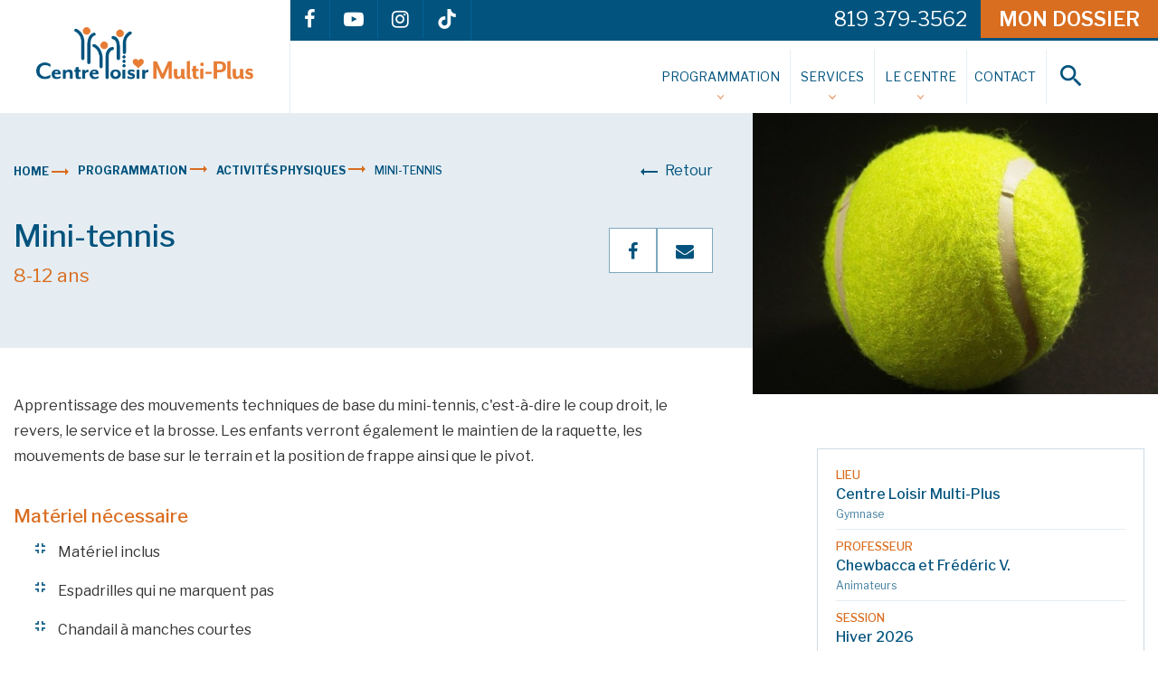

--- FILE ---
content_type: text/html; charset=UTF-8
request_url: http://multi-plus.ca/cours/mini-tennis-2
body_size: 68967
content:
<!DOCTYPE html>
<html lang="fr" >

<head>

            <!-- Google Tag Manager -->
        <script>
            (function(w, d, s, l, i) {
                w[l] = w[l] || [];
                w[l].push({
                    'gtm.start': new Date().getTime(),
                    event: 'gtm.js'
                });
                var f = d.getElementsByTagName(s)[0],
                    j = d.createElement(s),
                    dl = l != 'dataLayer' ? '&l=' + l : '';
                j.async = true;
                j.src =
                    'https://www.googletagmanager.com/gtm.js?id=' + i + dl;
                f.parentNode.insertBefore(j, f);
            })(window, document, 'script', 'dataLayer', 'GTM-KN797Q5');
        </script>
        <!-- End Google Tag Manager -->
        <meta charset="UTF-8">
    <meta name="viewport" content="width=device-width, initial-scale=1.0, maximum-scale=1.0, user-scalable=no" />

    <!-- SEO -->
    <meta name="description" content="">
    <meta property="og:title" content="Mini-tennis - Centre Loisir Multi-Plus" />
    <meta property="og:url" content="//multi-plus.ca/cours/mini-tennis-2" />
    <meta property="og:image" content="/content/cache/0x0/balletennis.jpg" />
    <meta property="og:type" content="website" />
    
    <meta property="og:site_name" content="Centre Loisir Multi-Plus" />
    <meta property="og:description" content="" />


    <link rel="apple-touch-icon" sizes="152x152" href="//multi-plus.ca/assets/img/favicon/apple-touch-icon.png">
    <link rel="icon" type="image/png" sizes="32x32" href="//multi-plus.ca/assets/img/favicon/favicon-32x32.png">
    <link rel="icon" type="image/png" sizes="16x16" href="//multi-plus.ca/assets/img/favicon/favicon-16x16.png">
    <link rel="manifest" href="//multi-plus.ca/assets/img/favicon/manifest.json">
    <link rel="mask-icon" href="//multi-plus.ca/assets/img/favicon/safari-pinned-tab.svg" color="#5bbad5">
    <link rel="shortcut icon" href="//multi-plus.ca/assets/img/favicon/favicon.ico">
    <meta name="msapplication-config" content="//multi-plus.ca/assets/img/favicon/browserconfig.xml">
    <meta name="theme-color" content="#ffffff">

    <title>Mini-tennis - Centre Loisir Multi-Plus</title>

    <!-- Google Fonts-->
    <link href="https://fonts.googleapis.com/css?family=Libre+Franklin:400,500,600,700,800" rel="stylesheet">
    <link rel="stylesheet" href="https://maxcdn.bootstrapcdn.com/font-awesome/4.7.0/css/font-awesome.min.css">
    <!-- <link href="https://fonts.googleapis.com/icon?family=Material+Icons" rel="stylesheet"> -->

    <!-- Sytlesheet -->
    <link rel="stylesheet" href="/assets/stylesheets/compiled/jquery-ui.min.css">
    <link rel="stylesheet" href="https://cdnjs.cloudflare.com/ajax/libs/slick-carousel/1.6.0/slick.min.css">
    <link rel="stylesheet" href="/assets/stylesheets/compiled/style.css">

            
</head>

<body class="   preload">
                    <!-- Google Tag Manager -->
        <noscript><iframe src="https://www.googletagmanager.com/ns.html?id=GTM-KN797Q5" height="0" width="0" style="display:none;visibility:hidden"></iframe></noscript>
        <!-- End Google Tag Manager -->
        
    <!-- StickyNav BEGIN -->
    <nav class="StickyNav">

        <div class="StickyNav_socials social-icon">
            <a href="https://www.facebook.com/centreloisirmultiplus/" target="_blank"><i class="fa fa-facebook"></i></a>
            <a href="https://www.youtube.com/channel/UCsg8VdsO6t9Yf7GdP-x-tjg" target="_blank"><i class="fa fa-youtube-play"></i></a>
            <a href="https://www.instagram.com/centreloisirmultiplus/" target="_blank"><i class="fa fa-instagram"></i></a>
            <a href="https://www.tiktok.com/@centreloisirmultiplus" target="_blank">
                <svg xmlns="http://www.w3.org/2000/svg" viewBox="0 0 448 512" width="22" height="22"><path d="M448,209.91a210.06,210.06,0,0,1-122.77-39.25V349.38A162.55,162.55,0,1,1,185,188.31V278.2a74.62,74.62,0,1,0,52.23,71.18V0l88,0a121.18,121.18,0,0,0,1.86,22.17h0A122.18,122.18,0,0,0,381,102.39a121.43,121.43,0,0,0,67,20.14Z" fill="#ffffff"/></svg>            </a>
            <a href="tel:819 379-3562"><i class="visible-mobile material-icons" data-icon="phone"></i></a>
        </div>

        <div class="Sticky_nav_contact">
            <nav class="float-right">

<ul >
<a href="https://www.sport-plus-online.com/PrmsMVC/?VirId=71&ArrId=111" target="_blank" class="btn btn-secondary">MON DOSSIER</a>
</ul>
</nav>            <a href="tel:819 379-3562" class="phone-no hidden-mobile"><span class="">819 379-3562</span></a>
        </div>

    </nav>
    <!-- StickyNav END -->


    <!-- Header Section BEGIN -->
    <header class="site-header">
        <div class="container-fluid">
            <div class="navbar-header">

                <!-- Responsive Toggle -->
                <button class="navbar-toggle" type="button" data-toggle="collapse" data-target=".js-navbar-collapse">
                    <span class="sr-only">Toggle navigation</span>
                    <span class="icon-bar"></span>
                    <span class="icon-bar"></span>
                    <span class="icon-bar"></span>
                </button>

                <!-- Logo Section -->
                <div class="logo-section">
                    <a href="/" class="logo navbar-brand" title="Centre Loisir Multi-Plus">
                        <img src="/images/logo.png" alt="CLMP - Centre Loisir Multi Plus" class="logo-desktop">
                        <img src="/images/logo-tablet.png" alt="CLMP - Centre Loisir Multi Plus" class="logo-tablet">
                    </a>
                </div>
            </div>

            <!-- Header Right -->
            <div class="header-right">

                <div class="header-right-top">
                    <div class="social-icon float-left">
                        <a href="https://www.facebook.com/centreloisirmultiplus/" target="_blank"><i class="fa fa-facebook"></i></a>
                        <a href="https://www.youtube.com/channel/UCsg8VdsO6t9Yf7GdP-x-tjg" target="_blank"><i class="fa fa-youtube-play"></i></a>
                        <a href="https://www.instagram.com/centreloisirmultiplus/" target="_blank"><i class="fa fa-instagram"></i></a>
                        <a href="https://www.tiktok.com/@centreloisirmultiplus" target="_blank">
                            <svg xmlns="http://www.w3.org/2000/svg" viewBox="0 0 448 512" width="22" height="22"><path d="M448,209.91a210.06,210.06,0,0,1-122.77-39.25V349.38A162.55,162.55,0,1,1,185,188.31V278.2a74.62,74.62,0,1,0,52.23,71.18V0l88,0a121.18,121.18,0,0,0,1.86,22.17h0A122.18,122.18,0,0,0,381,102.39a121.43,121.43,0,0,0,67,20.14Z" fill="#ffffff"/></svg>                        </a>
                                                <a href="tel:819 379-3562"><i class="visible-mobile material-icons" data-icon="phone"></i></a>
                    </div>
                    <div class="contact-info">
                        <nav class="float-right">

<ul >
<a href="https://www.sport-plus-online.com/PrmsMVC/?VirId=71&ArrId=111" target="_blank" class="btn btn-secondary">MON DOSSIER</a>
</ul>
</nav>                        <a href="tel:819 379-3562" class="phone-no hidden-mobile"><span class="">819 379-3562</span></a>
                    </div>
                </div>

                <div class="header-right-bottom">

                    <nav class="MainNav">

<ul >
	<li>
        <a href="/https-www.sport-plus-online.com-prmsmvc-virid-71-arrid-111">
            <span>Programmation</span>
            <svg version="1.1" id="arrow-down" class="ic-arrow-down" xmlns="http://www.w3.org/2000/svg" xmlns:xlink="http://www.w3.org/1999/xlink" x="0px" y="0px"
	 width="7.984px" height="5.195px" viewBox="0 0 7.984 5.195" enable-background="new 0 0 7.984 5.195" xml:space="preserve">
<polygon id="ic" fill="#E68140" points="4.078,5.195 0,0.669 0.743,0 4.062,3.683 7.226,0.008 7.984,0.661 "/>
</svg>
        </a>

        <div class="MainNav_sub">
            <div class="wrapper">
                                    <ul>
                                                <li>
                            <i class="material-icons" data-icon="trending_flat"></i>
                            <a href="/https-www.sport-plus-online.com-prmsmvc-virid-71-arrid-111/programmation-complete">Programmation complète</a>
                        </li>
                                                <li>
                            <i class="material-icons" data-icon="trending_flat"></i>
                            <a href="/https-www.sport-plus-online.com-prmsmvc-virid-71-arrid-111/50-ans-et">50 ans et +</a>
                        </li>
                                                <li>
                            <i class="material-icons" data-icon="trending_flat"></i>
                            <a href="/https-www.sport-plus-online.com-prmsmvc-virid-71-arrid-111/activites-libres">Activités libres</a>
                        </li>
                                                <li>
                            <i class="material-icons" data-icon="trending_flat"></i>
                            <a href="/https-www.sport-plus-online.com-prmsmvc-virid-71-arrid-111/activites-physiques">Activités physiques</a>
                        </li>
                                                <li>
                            <i class="material-icons" data-icon="trending_flat"></i>
                            <a href="/https-www.sport-plus-online.com-prmsmvc-virid-71-arrid-111/aquatique">Aquatique</a>
                        </li>
                                                <li>
                            <i class="material-icons" data-icon="trending_flat"></i>
                            <a href="/https-www.sport-plus-online.com-prmsmvc-virid-71-arrid-111/arts">Arts</a>
                        </li>
                                                <li>
                            <i class="material-icons" data-icon="trending_flat"></i>
                            <a href="/https-www.sport-plus-online.com-prmsmvc-virid-71-arrid-111/culture">Culture</a>
                        </li>
                                                <li>
                            <i class="material-icons" data-icon="trending_flat"></i>
                            <a href="/https-www.sport-plus-online.com-prmsmvc-virid-71-arrid-111/camp-de-jour">Camp de jour</a>
                        </li>
                                                <li>
                            <i class="material-icons" data-icon="trending_flat"></i>
                            <a href="/https-www.sport-plus-online.com-prmsmvc-virid-71-arrid-111/cardio-muscu">Cardio-Muscu</a>
                        </li>
                                                <li>
                            <i class="material-icons" data-icon="trending_flat"></i>
                            <a href="/https-www.sport-plus-online.com-prmsmvc-virid-71-arrid-111/conferences">Conférences</a>
                        </li>
                                                <li>
                            <i class="material-icons" data-icon="trending_flat"></i>
                            <a href="/https-www.sport-plus-online.com-prmsmvc-virid-71-arrid-111/cuisine">Cuisine</a>
                        </li>
                                                <li>
                            <i class="material-icons" data-icon="trending_flat"></i>
                            <a href="/https-www.sport-plus-online.com-prmsmvc-virid-71-arrid-111/danse">Danse</a>
                        </li>
                                                <li>
                            <i class="material-icons" data-icon="trending_flat"></i>
                            <a href="/https-www.sport-plus-online.com-prmsmvc-virid-71-arrid-111/en-mode-virtuel">En mode virtuel</a>
                        </li>
                                                <li>
                            <i class="material-icons" data-icon="trending_flat"></i>
                            <a href="/https-www.sport-plus-online.com-prmsmvc-virid-71-arrid-111/faites-le-vous-meme">Faites-le vous-même</a>
                        </li>
                                                <li>
                            <i class="material-icons" data-icon="trending_flat"></i>
                            <a href="/https-www.sport-plus-online.com-prmsmvc-virid-71-arrid-111/femme-enceinte">Femme enceinte</a>
                        </li>
                                                <li>
                            <i class="material-icons" data-icon="trending_flat"></i>
                            <a href="/https-www.sport-plus-online.com-prmsmvc-virid-71-arrid-111/formation">Formation</a>
                        </li>
                                                <li>
                            <i class="material-icons" data-icon="trending_flat"></i>
                            <a href="/https-www.sport-plus-online.com-prmsmvc-virid-71-arrid-111/informatique">Informatique</a>
                        </li>
                                                <li>
                            <i class="material-icons" data-icon="trending_flat"></i>
                            <a href="/https-www.sport-plus-online.com-prmsmvc-virid-71-arrid-111/langues">Langues</a>
                        </li>
                                                <li>
                            <i class="material-icons" data-icon="trending_flat"></i>
                            <a href="/https-www.sport-plus-online.com-prmsmvc-virid-71-arrid-111/milieu-de-vie">Milieu de vie</a>
                        </li>
                                                <li>
                            <i class="material-icons" data-icon="trending_flat"></i>
                            <a href="/https-www.sport-plus-online.com-prmsmvc-virid-71-arrid-111/musique">Musique</a>
                        </li>
                                                <li>
                            <i class="material-icons" data-icon="trending_flat"></i>
                            <a href="/https-www.sport-plus-online.com-prmsmvc-virid-71-arrid-111/natation">Natation</a>
                        </li>
                                                <li>
                            <i class="material-icons" data-icon="trending_flat"></i>
                            <a href="/https-www.sport-plus-online.com-prmsmvc-virid-71-arrid-111/nouveaute">Nouveauté</a>
                        </li>
                                                <li>
                            <i class="material-icons" data-icon="trending_flat"></i>
                            <a href="/https-www.sport-plus-online.com-prmsmvc-virid-71-arrid-111/parent-enfant">Parent-enfant</a>
                        </li>
                                                <li>
                            <i class="material-icons" data-icon="trending_flat"></i>
                            <a href="/https-www.sport-plus-online.com-prmsmvc-virid-71-arrid-111/pilates">Pilates</a>
                        </li>
                                                <li>
                            <i class="material-icons" data-icon="trending_flat"></i>
                            <a href="/https-www.sport-plus-online.com-prmsmvc-virid-71-arrid-111/programmation-exterieure">Programmation extérieure</a>
                        </li>
                                                <li>
                            <i class="material-icons" data-icon="trending_flat"></i>
                            <a href="/https-www.sport-plus-online.com-prmsmvc-virid-71-arrid-111/sante-et-bien-etre">Santé et bien-être</a>
                        </li>
                                                <li>
                            <i class="material-icons" data-icon="trending_flat"></i>
                            <a href="/https-www.sport-plus-online.com-prmsmvc-virid-71-arrid-111/secourisme">Secourisme</a>
                        </li>
                                                <li>
                            <i class="material-icons" data-icon="trending_flat"></i>
                            <a href="/https-www.sport-plus-online.com-prmsmvc-virid-71-arrid-111/semaine-de-relache">Semaine de relâche</a>
                        </li>
                                                <li>
                            <i class="material-icons" data-icon="trending_flat"></i>
                            <a href="/https-www.sport-plus-online.com-prmsmvc-virid-71-arrid-111/yoga">Yoga</a>
                        </li>
                                                <li>
                            <i class="material-icons" data-icon="trending_flat"></i>
                            <a href="/https-www.sport-plus-online.com-prmsmvc-virid-71-arrid-111/fonctionnement-zoom">Fonctionnement Zoom</a>
                        </li>
                                            </ul>
                                <div class="MainNav_subFilter">
                    <div class="content">
                        <p>Filtrer par clientèle</p>

                        <div class="FiltersWrapper">
                                                        <a href="/https-www.sport-plus-online.com-prmsmvc-virid-71-arrid-111?type=13">Préscolaire</a>
                                                        <a href="/https-www.sport-plus-online.com-prmsmvc-virid-71-arrid-111?type=12">Adolescents</a>
                                                        <a href="/https-www.sport-plus-online.com-prmsmvc-virid-71-arrid-111?type=11">Enfants</a>
                                                        <a href="/https-www.sport-plus-online.com-prmsmvc-virid-71-arrid-111?type=1">Familial</a>
                                                        <a href="/https-www.sport-plus-online.com-prmsmvc-virid-71-arrid-111?type=5">Gratuités</a>
                                                        <a href="/https-www.sport-plus-online.com-prmsmvc-virid-71-arrid-111?type=6">Adultes</a>
                                                        <a href="/https-www.sport-plus-online.com-prmsmvc-virid-71-arrid-111?type=9">Adultes 50 ans et +</a>
                                                    </div>
                    </div>
                </div>
            </div>
        </div>
    </li>
	<li>
        <a href="/services">
            <span>Services</span>
            <svg version="1.1" id="arrow-down" class="ic-arrow-down" xmlns="http://www.w3.org/2000/svg" xmlns:xlink="http://www.w3.org/1999/xlink" x="0px" y="0px"
	 width="7.984px" height="5.195px" viewBox="0 0 7.984 5.195" enable-background="new 0 0 7.984 5.195" xml:space="preserve">
<polygon id="ic" fill="#E68140" points="4.078,5.195 0,0.669 0.743,0 4.062,3.683 7.226,0.008 7.984,0.661 "/>
</svg>
        </a>

        <div class="MainNav_sub">
            <div class="wrapper">
                                    <ul>
                                                <li>
                            <i class="material-icons" data-icon="trending_flat"></i>
                            <a href="/services/atelier-educatif">
                                Atelier éducatif                            </a>
                        </li>
                                                <li>
                            <i class="material-icons" data-icon="trending_flat"></i>
                            <a href="/services/camp-de-jour">
                                Camp de jour                            </a>
                        </li>
                                                <li>
                            <i class="material-icons" data-icon="trending_flat"></i>
                            <a href="/services/fete-d-ado">
                                Fête d'ado                            </a>
                        </li>
                                                <li>
                            <i class="material-icons" data-icon="trending_flat"></i>
                            <a href="/services/fete-d-anniversaire-1-an">
                                Fête d'anniversaire 1 an                            </a>
                        </li>
                                                <li>
                            <i class="material-icons" data-icon="trending_flat"></i>
                            <a href="/services/fete-d-enfant">
                                Fête d'enfant                            </a>
                        </li>
                                                <li>
                            <i class="material-icons" data-icon="trending_flat"></i>
                            <a href="/services/fete-prenatale">
                                Fête prénatale                            </a>
                        </li>
                                                <li>
                            <i class="material-icons" data-icon="trending_flat"></i>
                            <a href="/services/location-de-salle">
                                Location de salle                            </a>
                        </li>
                                                <li>
                            <i class="material-icons" data-icon="trending_flat"></i>
                            <a href="/services/semaine-de-relache">
                                Semaine de relâche                            </a>
                        </li>
                                                <li>
                            <i class="material-icons" data-icon="trending_flat"></i>
                            <a href="/services/service-scolaire-ateliers-culinaires">
                                Service scolaire : Ateliers culinaires                            </a>
                        </li>
                                                <li>
                            <i class="material-icons" data-icon="trending_flat"></i>
                            <a href="/services/service-scolaire-location-de-la-piscine-de-formation-bel-avenir">
                                Service scolaire : Location de la piscine de formation Bel-Avenir                            </a>
                        </li>
                                                <li>
                            <i class="material-icons" data-icon="trending_flat"></i>
                            <a href="/services/fete-d-entreprise">
                                Fête d'entreprise                            </a>
                        </li>
                                            </ul>
                            </div>
        </div>
    </li>
	<li>
        <a href="/le-centre">
            <span>Le centre</span>
            <svg version="1.1" id="arrow-down" class="ic-arrow-down" xmlns="http://www.w3.org/2000/svg" xmlns:xlink="http://www.w3.org/1999/xlink" x="0px" y="0px"
	 width="7.984px" height="5.195px" viewBox="0 0 7.984 5.195" enable-background="new 0 0 7.984 5.195" xml:space="preserve">
<polygon id="ic" fill="#E68140" points="4.078,5.195 0,0.669 0.743,0 4.062,3.683 7.226,0.008 7.984,0.661 "/>
</svg>
        </a>

        <div class="MainNav_sub">
            <div class="wrapper">
                                    <ul>
                                                <li>
                            <i class="material-icons" data-icon="trending_flat"></i>
                            <a href="/le-centre/historique-et-mission">
                                Historique et mission                            </a>
                        </li>
                                                <li>
                            <i class="material-icons" data-icon="trending_flat"></i>
                            <a href="/le-centre/equipe">
                                Équipe                            </a>
                        </li>
                                                <li>
                            <i class="material-icons" data-icon="trending_flat"></i>
                            <a href="/le-centre/nouvelles">
                                Nouvelles                            </a>
                        </li>
                                                <li>
                            <i class="material-icons" data-icon="trending_flat"></i>
                            <a href="/le-centre/-evenement">
                                Événement                            </a>
                        </li>
                                                <li>
                            <i class="material-icons" data-icon="trending_flat"></i>
                            <a href="/le-centre/la-vie-au-centre">
                                La vie au Centre                            </a>
                        </li>
                                                <li>
                            <i class="material-icons" data-icon="trending_flat"></i>
                            <a href="/le-centre/financement">
                                Financement                            </a>
                        </li>
                                                <li>
                            <i class="material-icons" data-icon="trending_flat"></i>
                            <a href="/le-centre/emplois">
                                Emplois                            </a>
                        </li>
                                                <li>
                            <i class="material-icons" data-icon="trending_flat"></i>
                            <a href="/le-centre/troupe-de-theatre-metamorphose">
                                Troupe de théâtre Métamorphose                            </a>
                        </li>
                                                <li>
                            <i class="material-icons" data-icon="trending_flat"></i>
                            <a href="/le-centre/rapports-annuels-et-reglements-generaux">
                                Rapports Annuels et Règlements généraux                            </a>
                        </li>
                                                <li>
                            <i class="material-icons" data-icon="trending_flat"></i>
                            <a href="/le-centre/politique-membership">
                                Politique membership                            </a>
                        </li>
                                                <li>
                            <i class="material-icons" data-icon="trending_flat"></i>
                            <a href="/le-centre/consigne-intemperie">
                                Consigne intempérie                            </a>
                        </li>
                                                <li>
                            <i class="material-icons" data-icon="trending_flat"></i>
                            <a href="/le-centre/politique-de-confidentialite">
                                Politique de confidentialité                            </a>
                        </li>
                                                <li>
                            <i class="material-icons" data-icon="trending_flat"></i>
                            <a href="/le-centre/politiques-d-inscription-et-de-remboursement">
                                Politiques d'inscription et de remboursement                            </a>
                        </li>
                                                <li>
                            <i class="material-icons" data-icon="trending_flat"></i>
                            <a href="/le-centre/don-acces-loisir-centre-loisir-multi-plus">
                                Don Accès-Loisir Centre Loisir Multi-Plus                            </a>
                        </li>
                                                <li>
                            <i class="material-icons" data-icon="trending_flat"></i>
                            <a href="/le-centre/politique-d-affichage">
                                Politique d'affichage                            </a>
                        </li>
                                                <li>
                            <i class="material-icons" data-icon="trending_flat"></i>
                            <a href="/le-centre/inscription-en-ligne">
                                Inscription en ligne                            </a>
                        </li>
                                                <li>
                            <i class="material-icons" data-icon="trending_flat"></i>
                            <a href="/le-centre/questions-frequentes">
                                Questions fréquentes                            </a>
                        </li>
                                                <li>
                            <i class="material-icons" data-icon="trending_flat"></i>
                            <a href="/le-centre/boite-a-idees">
                                Boîte à idées                            </a>
                        </li>
                                                <li>
                            <i class="material-icons" data-icon="trending_flat"></i>
                            <a href="/le-centre/-je-denonce-porter-plainte-dans-le-domaine-du-loisir-et-du-sport">
                                « Je dénonce », Porter plainte dans le domaine du loisir et du sport                            </a>
                        </li>
                                            </ul>
                            </div>
        </div>
    </li><li><a href="/contact" title="Contact">Contact</a></li>
</ul>
</nav>
                    
                    <div class="search">
                        <span class="search-btn">
                            <i class="material-icons search-icon" data-icon="search"></i>
                            <i class="material-icons close-icon" data-icon="close"></i>
                        </span>
                        <form class="FormSeach" action="/recherche" method="GET">
                            <div class="FormElement">
                                <input type="search" id="search_box_header" placeholder="Recherche" name="q">
                                <hr class="line">
                            </div>
                        </form>
                    </div>
                    <a href="#" class="menu-toggle visible-mobile">
                        <p class="menu-text">MENU</p>
                        <div class="toggle-button">
                            <span></span>
                            <span></span>
                            <span></span>
                        </div>
                    </a>

                    <!-- Header Menu Mobile -->
                    <nav class="MobileNav">

<ul >

	<li class="has-child">
        <a href="/https-www.sport-plus-online.com-prmsmvc-virid-71-arrid-111">
            <span>Programmation</span>
        </a>
        <svg version="1.1" id="arrow-down" class="ic-arrow-down" xmlns="http://www.w3.org/2000/svg" xmlns:xlink="http://www.w3.org/1999/xlink" x="0px" y="0px"
	 width="7.984px" height="5.195px" viewBox="0 0 7.984 5.195" enable-background="new 0 0 7.984 5.195" xml:space="preserve">
<polygon id="ic" fill="#E68140" points="4.078,5.195 0,0.669 0.743,0 4.062,3.683 7.226,0.008 7.984,0.661 "/>
</svg>

                    <ul>
                                <li>
                    <i class="material-icons" data-icon="trending_flat"></i>
                    <a href="/https-www.sport-plus-online.com-prmsmvc-virid-71-arrid-111/programmation-complete">
                        Programmation complète                    </a>
                </li>
                                <li>
                    <i class="material-icons" data-icon="trending_flat"></i>
                    <a href="/https-www.sport-plus-online.com-prmsmvc-virid-71-arrid-111/50-ans-et">
                        50 ans et +                    </a>
                </li>
                                <li>
                    <i class="material-icons" data-icon="trending_flat"></i>
                    <a href="/https-www.sport-plus-online.com-prmsmvc-virid-71-arrid-111/activites-libres">
                        Activités libres                    </a>
                </li>
                                <li>
                    <i class="material-icons" data-icon="trending_flat"></i>
                    <a href="/https-www.sport-plus-online.com-prmsmvc-virid-71-arrid-111/activites-physiques">
                        Activités physiques                    </a>
                </li>
                                <li>
                    <i class="material-icons" data-icon="trending_flat"></i>
                    <a href="/https-www.sport-plus-online.com-prmsmvc-virid-71-arrid-111/aquatique">
                        Aquatique                    </a>
                </li>
                                <li>
                    <i class="material-icons" data-icon="trending_flat"></i>
                    <a href="/https-www.sport-plus-online.com-prmsmvc-virid-71-arrid-111/arts">
                        Arts                    </a>
                </li>
                                <li>
                    <i class="material-icons" data-icon="trending_flat"></i>
                    <a href="/https-www.sport-plus-online.com-prmsmvc-virid-71-arrid-111/culture">
                        Culture                    </a>
                </li>
                                <li>
                    <i class="material-icons" data-icon="trending_flat"></i>
                    <a href="/https-www.sport-plus-online.com-prmsmvc-virid-71-arrid-111/camp-de-jour">
                        Camp de jour                    </a>
                </li>
                                <li>
                    <i class="material-icons" data-icon="trending_flat"></i>
                    <a href="/https-www.sport-plus-online.com-prmsmvc-virid-71-arrid-111/cardio-muscu">
                        Cardio-Muscu                    </a>
                </li>
                                <li>
                    <i class="material-icons" data-icon="trending_flat"></i>
                    <a href="/https-www.sport-plus-online.com-prmsmvc-virid-71-arrid-111/conferences">
                        Conférences                    </a>
                </li>
                                <li>
                    <i class="material-icons" data-icon="trending_flat"></i>
                    <a href="/https-www.sport-plus-online.com-prmsmvc-virid-71-arrid-111/cuisine">
                        Cuisine                    </a>
                </li>
                                <li>
                    <i class="material-icons" data-icon="trending_flat"></i>
                    <a href="/https-www.sport-plus-online.com-prmsmvc-virid-71-arrid-111/danse">
                        Danse                    </a>
                </li>
                                <li>
                    <i class="material-icons" data-icon="trending_flat"></i>
                    <a href="/https-www.sport-plus-online.com-prmsmvc-virid-71-arrid-111/en-mode-virtuel">
                        En mode virtuel                    </a>
                </li>
                                <li>
                    <i class="material-icons" data-icon="trending_flat"></i>
                    <a href="/https-www.sport-plus-online.com-prmsmvc-virid-71-arrid-111/faites-le-vous-meme">
                        Faites-le vous-même                    </a>
                </li>
                                <li>
                    <i class="material-icons" data-icon="trending_flat"></i>
                    <a href="/https-www.sport-plus-online.com-prmsmvc-virid-71-arrid-111/femme-enceinte">
                        Femme enceinte                    </a>
                </li>
                                <li>
                    <i class="material-icons" data-icon="trending_flat"></i>
                    <a href="/https-www.sport-plus-online.com-prmsmvc-virid-71-arrid-111/formation">
                        Formation                    </a>
                </li>
                                <li>
                    <i class="material-icons" data-icon="trending_flat"></i>
                    <a href="/https-www.sport-plus-online.com-prmsmvc-virid-71-arrid-111/informatique">
                        Informatique                    </a>
                </li>
                                <li>
                    <i class="material-icons" data-icon="trending_flat"></i>
                    <a href="/https-www.sport-plus-online.com-prmsmvc-virid-71-arrid-111/langues">
                        Langues                    </a>
                </li>
                                <li>
                    <i class="material-icons" data-icon="trending_flat"></i>
                    <a href="/https-www.sport-plus-online.com-prmsmvc-virid-71-arrid-111/milieu-de-vie">
                        Milieu de vie                    </a>
                </li>
                                <li>
                    <i class="material-icons" data-icon="trending_flat"></i>
                    <a href="/https-www.sport-plus-online.com-prmsmvc-virid-71-arrid-111/musique">
                        Musique                    </a>
                </li>
                                <li>
                    <i class="material-icons" data-icon="trending_flat"></i>
                    <a href="/https-www.sport-plus-online.com-prmsmvc-virid-71-arrid-111/natation">
                        Natation                    </a>
                </li>
                                <li>
                    <i class="material-icons" data-icon="trending_flat"></i>
                    <a href="/https-www.sport-plus-online.com-prmsmvc-virid-71-arrid-111/nouveaute">
                        Nouveauté                    </a>
                </li>
                                <li>
                    <i class="material-icons" data-icon="trending_flat"></i>
                    <a href="/https-www.sport-plus-online.com-prmsmvc-virid-71-arrid-111/parent-enfant">
                        Parent-enfant                    </a>
                </li>
                                <li>
                    <i class="material-icons" data-icon="trending_flat"></i>
                    <a href="/https-www.sport-plus-online.com-prmsmvc-virid-71-arrid-111/pilates">
                        Pilates                    </a>
                </li>
                                <li>
                    <i class="material-icons" data-icon="trending_flat"></i>
                    <a href="/https-www.sport-plus-online.com-prmsmvc-virid-71-arrid-111/programmation-exterieure">
                        Programmation extérieure                    </a>
                </li>
                                <li>
                    <i class="material-icons" data-icon="trending_flat"></i>
                    <a href="/https-www.sport-plus-online.com-prmsmvc-virid-71-arrid-111/sante-et-bien-etre">
                        Santé et bien-être                    </a>
                </li>
                                <li>
                    <i class="material-icons" data-icon="trending_flat"></i>
                    <a href="/https-www.sport-plus-online.com-prmsmvc-virid-71-arrid-111/secourisme">
                        Secourisme                    </a>
                </li>
                                <li>
                    <i class="material-icons" data-icon="trending_flat"></i>
                    <a href="/https-www.sport-plus-online.com-prmsmvc-virid-71-arrid-111/semaine-de-relache">
                        Semaine de relâche                    </a>
                </li>
                                <li>
                    <i class="material-icons" data-icon="trending_flat"></i>
                    <a href="/https-www.sport-plus-online.com-prmsmvc-virid-71-arrid-111/yoga">
                        Yoga                    </a>
                </li>
                                <li>
                    <i class="material-icons" data-icon="trending_flat"></i>
                    <a href="/https-www.sport-plus-online.com-prmsmvc-virid-71-arrid-111/fonctionnement-zoom">
                        Fonctionnement Zoom                    </a>
                </li>
                            </ul>
            </li>
	<li class="has-child">
        <a href="/le-centre">
            <span>Le centre</span>
        </a>
        <svg version="1.1" id="arrow-down" class="ic-arrow-down" xmlns="http://www.w3.org/2000/svg" xmlns:xlink="http://www.w3.org/1999/xlink" x="0px" y="0px"
	 width="7.984px" height="5.195px" viewBox="0 0 7.984 5.195" enable-background="new 0 0 7.984 5.195" xml:space="preserve">
<polygon id="ic" fill="#E68140" points="4.078,5.195 0,0.669 0.743,0 4.062,3.683 7.226,0.008 7.984,0.661 "/>
</svg>

                    <ul>
                                <li>
                    <i class="material-icons" data-icon="trending_flat"></i>
                    <a href="/le-centre/historique-et-mission">
                        Historique et mission                    </a>
                </li>
                                <li>
                    <i class="material-icons" data-icon="trending_flat"></i>
                    <a href="/le-centre/equipe">
                        Équipe                    </a>
                </li>
                                <li>
                    <i class="material-icons" data-icon="trending_flat"></i>
                    <a href="/le-centre/nouvelles">
                        Nouvelles                    </a>
                </li>
                                <li>
                    <i class="material-icons" data-icon="trending_flat"></i>
                    <a href="/le-centre/-evenement">
                        Événement                    </a>
                </li>
                                <li>
                    <i class="material-icons" data-icon="trending_flat"></i>
                    <a href="/le-centre/la-vie-au-centre">
                        La vie au Centre                    </a>
                </li>
                                <li>
                    <i class="material-icons" data-icon="trending_flat"></i>
                    <a href="/le-centre/financement">
                        Financement                    </a>
                </li>
                                <li>
                    <i class="material-icons" data-icon="trending_flat"></i>
                    <a href="/le-centre/emplois">
                        Emplois                    </a>
                </li>
                                <li>
                    <i class="material-icons" data-icon="trending_flat"></i>
                    <a href="/le-centre/troupe-de-theatre-metamorphose">
                        Troupe de théâtre Métamorphose                    </a>
                </li>
                                <li>
                    <i class="material-icons" data-icon="trending_flat"></i>
                    <a href="/le-centre/rapports-annuels-et-reglements-generaux">
                        Rapports Annuels et Règlements généraux                    </a>
                </li>
                                <li>
                    <i class="material-icons" data-icon="trending_flat"></i>
                    <a href="/le-centre/politique-membership">
                        Politique membership                    </a>
                </li>
                                <li>
                    <i class="material-icons" data-icon="trending_flat"></i>
                    <a href="/le-centre/consigne-intemperie">
                        Consigne intempérie                    </a>
                </li>
                                <li>
                    <i class="material-icons" data-icon="trending_flat"></i>
                    <a href="/le-centre/politique-de-confidentialite">
                        Politique de confidentialité                    </a>
                </li>
                                <li>
                    <i class="material-icons" data-icon="trending_flat"></i>
                    <a href="/le-centre/politiques-d-inscription-et-de-remboursement">
                        Politiques d'inscription et de remboursement                    </a>
                </li>
                                <li>
                    <i class="material-icons" data-icon="trending_flat"></i>
                    <a href="/le-centre/don-acces-loisir-centre-loisir-multi-plus">
                        Don Accès-Loisir Centre Loisir Multi-Plus                    </a>
                </li>
                                <li>
                    <i class="material-icons" data-icon="trending_flat"></i>
                    <a href="/le-centre/politique-d-affichage">
                        Politique d'affichage                    </a>
                </li>
                                <li>
                    <i class="material-icons" data-icon="trending_flat"></i>
                    <a href="/le-centre/inscription-en-ligne">
                        Inscription en ligne                    </a>
                </li>
                                <li>
                    <i class="material-icons" data-icon="trending_flat"></i>
                    <a href="/le-centre/questions-frequentes">
                        Questions fréquentes                    </a>
                </li>
                                <li>
                    <i class="material-icons" data-icon="trending_flat"></i>
                    <a href="/le-centre/boite-a-idees">
                        Boîte à idées                    </a>
                </li>
                                <li>
                    <i class="material-icons" data-icon="trending_flat"></i>
                    <a href="/le-centre/-je-denonce-porter-plainte-dans-le-domaine-du-loisir-et-du-sport">
                        « Je dénonce », Porter plainte dans le domaine du loisir et du sport                    </a>
                </li>
                            </ul>
            </li>
	<li class="has-child">
        <a href="/services">
            <span>Services</span>
        </a>
        <svg version="1.1" id="arrow-down" class="ic-arrow-down" xmlns="http://www.w3.org/2000/svg" xmlns:xlink="http://www.w3.org/1999/xlink" x="0px" y="0px"
	 width="7.984px" height="5.195px" viewBox="0 0 7.984 5.195" enable-background="new 0 0 7.984 5.195" xml:space="preserve">
<polygon id="ic" fill="#E68140" points="4.078,5.195 0,0.669 0.743,0 4.062,3.683 7.226,0.008 7.984,0.661 "/>
</svg>

                    <ul>
                                <li>
                    <i class="material-icons" data-icon="trending_flat"></i>
                    <a href="/services/atelier-educatif">
                        Atelier éducatif                    </a>
                </li>
                                <li>
                    <i class="material-icons" data-icon="trending_flat"></i>
                    <a href="/services/camp-de-jour">
                        Camp de jour                    </a>
                </li>
                                <li>
                    <i class="material-icons" data-icon="trending_flat"></i>
                    <a href="/services/fete-d-ado">
                        Fête d'ado                    </a>
                </li>
                                <li>
                    <i class="material-icons" data-icon="trending_flat"></i>
                    <a href="/services/fete-d-anniversaire-1-an">
                        Fête d'anniversaire 1 an                    </a>
                </li>
                                <li>
                    <i class="material-icons" data-icon="trending_flat"></i>
                    <a href="/services/fete-d-enfant">
                        Fête d'enfant                    </a>
                </li>
                                <li>
                    <i class="material-icons" data-icon="trending_flat"></i>
                    <a href="/services/fete-prenatale">
                        Fête prénatale                    </a>
                </li>
                                <li>
                    <i class="material-icons" data-icon="trending_flat"></i>
                    <a href="/services/location-de-salle">
                        Location de salle                    </a>
                </li>
                                <li>
                    <i class="material-icons" data-icon="trending_flat"></i>
                    <a href="/services/semaine-de-relache">
                        Semaine de relâche                    </a>
                </li>
                                <li>
                    <i class="material-icons" data-icon="trending_flat"></i>
                    <a href="/services/service-scolaire-ateliers-culinaires">
                        Service scolaire : Ateliers culinaires                    </a>
                </li>
                                <li>
                    <i class="material-icons" data-icon="trending_flat"></i>
                    <a href="/services/service-scolaire-location-de-la-piscine-de-formation-bel-avenir">
                        Service scolaire : Location de la piscine de formation Bel-Avenir                    </a>
                </li>
                                <li>
                    <i class="material-icons" data-icon="trending_flat"></i>
                    <a href="/services/fete-d-entreprise">
                        Fête d'entreprise                    </a>
                </li>
                            </ul>
            </li><li><a href="/contact" title="Contact">Contact</a></li>
</ul>
</nav>
                                    </div>
            </div>
        </div>
    </header>
    <!-- Header Section END -->

        <section class="sec title-sec title-sec-w-img">
        <div class="container">
            <!-- Heading Section Left -->
            <div class="title-sec-left">
                <!-- Breadcrumb -->
                <div class="breadcrumb-sec">
    <ol class="breadcrumb pull-left">
				<li><a href="/">Home</a><span class="arrow arrow-orange"><i class="material-icons" data-icon="trending_flat"></i></span></a></li>

				<li><a href="/https-www.sport-plus-online.com-prmsmvc-virid-71-arrid-111">Programmation<span class="arrow arrow-orange"><i class="material-icons" data-icon="trending_flat"></i></span></a></li>

				<li><a href="/https-www.sport-plus-online.com-prmsmvc-virid-71-arrid-111/activites-physiques">Activités physiques<span class="arrow arrow-orange"><i class="material-icons" data-icon="trending_flat"></i></span></a></li>

		<li>Mini-tennis</li>
	</ol>
	            <a href="/https-www.sport-plus-online.com-prmsmvc-virid-71-arrid-111/activites-physiques" class="pull-right color-primary return"><span class="arrow arrow-default arrow-rotated"><i class="material-icons" data-icon="trending_flat"></i></span>Retour</a>
    </div>                <div class="page-title pull-left width70">
                    <!-- Page Title -->
                    <h1>Mini-tennis</h1>
                                        <div class="event-time">
                        <div class="color-secondary pull-left single-header-subtitle" style="margin-bottom: 8px;">
                            8-12 ans                        </div>
                    </div>
                                    </div>
                <!-- Share Section -->
                <div class="share pull-right mar-t30" style="width: 125px; margin-top: 30px; text-align: right;">
                    <a href="https://www.facebook.com/sharer/sharer.php?u=http://multi-plus.ca/cours/mini-tennis-2" class="btn btn-white large"  target="_share"><i class="fa fa-facebook"></i></a>
<a href="mailto:?&subject=Mini-tennis&body=http%3A//multi-plus.ca/cours/mini-tennis-2" class="btn btn-white large"><i class="fa fa-envelope"></i></a>                </div>

            </div>
            <!-- Heading Section Right -->
            <div class="title-sec-right">
                <img src="/content/cache/750x520/balletennis.jpg" alt="Mini-tennis">
            </div>
        </div>
    </section>
    <!--====  End of Title Section  ====-->
    <!--===========================================
=            Main Content Section            =
============================================-->
    <section class="main-content detail">
        <div class="container">
            <!-- Main Content Left -->
            <div class="main-content-left">
                <p>Apprentissage des mouvements techniques de base du mini-tennis, c'est-&agrave;-dire le coup droit, le revers, le service et la brosse. Les enfants verront &eacute;galement le maintien de la raquette, les mouvements de base sur le terrain et la position de frappe ainsi que le pivot.</p>                                                <h3>Matériel nécessaire</h3>
                    <ul class="mar-btm40 list-unstyled">
                                                <li><i class="material-icons" data-icon="fullscreen_exit"></i>Matériel inclus</li>
                                                <li><i class="material-icons" data-icon="fullscreen_exit"></i>Espadrilles qui ne marquent pas</li>
                                                <li><i class="material-icons" data-icon="fullscreen_exit"></i>Chandail à manches courtes</li>
                                                <li><i class="material-icons" data-icon="fullscreen_exit"></i>Bouteille d'eau identifiée au nom de l'enfant</li>
                                            </ul>
                                                <!-- Calender Section -->
                            </div>
            <!-- Main Content Right -->
                            <div class="main-content-right">
                    <div class="program-detail-box mar-t200">
                        <!-- Event Detail Box -->
                        <div class="panel panel-primary">
                            <!-- Event Detail Box Content -->
                                                            <div class="panel-body">
                                    <ul>
                                        <!-- Event Detail Box Item -->
                                                                                    <li>
                                                <!-- Featured Box Item Left Section-->
                                                <div class="panel-item-left">
                                                                                                            <span>Lieu</span>
                                                                                                                                                                <h3 style="color:#02537E !important">Centre Loisir Multi-Plus</h3>
                                                                                                                                                                <small>Gymnase</small>
                                                                                                    </div>
                                            </li>
                                                                                    <li>
                                                <!-- Featured Box Item Left Section-->
                                                <div class="panel-item-left">
                                                                                                            <span>Professeur</span>
                                                                                                                                                                <h3 style="color:#02537E !important">Chewbacca et Frédéric V.</h3>
                                                                                                                                                                <small>Animateurs </small>
                                                                                                    </div>
                                            </li>
                                                                                    <li>
                                                <!-- Featured Box Item Left Section-->
                                                <div class="panel-item-left">
                                                                                                            <span>Session</span>
                                                                                                                                                                <h3 style="color:#02537E !important">Hiver 2026</h3>
                                                                                                                                                        </div>
                                            </li>
                                                                                    <li>
                                                <!-- Featured Box Item Left Section-->
                                                <div class="panel-item-left">
                                                                                                            <span>Horaire</span>
                                                                                                                                                                <h3 style="color:#02537E !important">Samedi 15h05 à 16h</h3>
                                                                                                                                                        </div>
                                            </li>
                                                                                    <li>
                                                <!-- Featured Box Item Left Section-->
                                                <div class="panel-item-left">
                                                                                                            <span>Début</span>
                                                                                                                                                                <h3 style="color:#02537E !important">17 janvier</h3>
                                                                                                                                                        </div>
                                            </li>
                                                                                    <li>
                                                <!-- Featured Box Item Left Section-->
                                                <div class="panel-item-left">
                                                                                                            <span>Congé</span>
                                                                                                                                                                <h3 style="color:#02537E !important">7 mars</h3>
                                                                                                                                                        </div>
                                            </li>
                                                                                    <li>
                                                <!-- Featured Box Item Left Section-->
                                                <div class="panel-item-left">
                                                                                                            <span>Prix</span>
                                                                                                                                                                <h3 style="color:#02537E !important">86 $ / 9 semaines</h3>
                                                                                                                                                        </div>
                                            </li>
                                                                                                                            <li>
                                                <div class="panel-item-left">
                                                    <span>Clientèle</span>
                                                                                                            <h3 style="color:#02537E !important">Enfants</h3>
                                                                                                    </div>
                                            </li>
                                                                                                                            <li>
                                                <div class="panel-item-left">
                                                    <span>Catégories de cours</span>
                                                                                                            <h3 style="color:#02537E !important">Activités physiques</h3>
                                                                                                            <h3 style="color:#02537E !important">Programmation complète</h3>
                                                                                                    </div>
                                            </li>
                                                                            </ul>
                                </div>
                                                                                        <div class="btn-group btn-group-w-bg btn-group-center ">
                                    <a href="https://www.sport-plus-online.com/PrmsMVC/?VirId=71&ArrId=111&ProgId=750&NivId=2676&ActId=1246459" target="_blank" class="btn btn-w-icon blue-bg">Inscrivez-vous <i class="material-icons" data-icon="playlist_add_check"></i></a>
                                </div>
                                                    </div>
                    </div>
                </div>
                    </div>
    </section>
		<!-- FOOTER BEGIN -->
		<footer>
			<!-- Footer Top -->
			<div class="footer-top">
				<div class="container">
					<!-- Map Section -->
					<div class="footer-top-left hidden-mobile hidden-tablet">
						<div class="mapWrapper">

							<div class="Map js-map" data-marker="1" data-colored="1" data-fitbound="0" data-zoom="14" data-addr="Trois-Rivières (Quebec) G8Y 5K7" data-marker="1" data-img="/pin.png" style="min-height:500px;">
								<div>
									<h4>Centre Loisir Multi-Plus</h4>
									3730, Jacques-De-Labadie <br>
									Trois-Rivières (Quebec) G8Y 5K7
								</div>
							</div>

						</div>
					</div>
					<!-- Contact Information -->
					<div class="footer-top-right">
						<div class="col-sm-5 col-xs-12" >
							<div class="text-block">
								<h2 class="big">Centre Loisir Multi-Plus</h2>
								<p class="small">65 ans de loisirs et de passions!<br />
En 1957, le lancement des activit&eacute;s du Centre Loisir Multi-Plus a permis de dynamiser son milieu de vie par une nouvelle offre de loisirs &agrave; la population. Depuis ce temps, le Centre propose de d&eacute;velopper ses habilit&eacute;s et de b&acirc;tir de nouveaux projets. Tout ceci est d&ucirc; &agrave; l'implication de nombreuses personnes, de plusieurs organismes, des b&eacute;n&eacute;voles et des employ&eacute;s. Aujourd'hui, le Centre est une r&eacute;f&eacute;rence en mati&egrave;re de loisirs dont le rayonnement et la r&eacute;putation r&eacute;pondent aux espoirs de ses b&acirc;tisseurs.</p>
								<a href="#" class="btn btn-w-icon blue">En savoir plus<i class="material-icons" data-icon="trending_flat"></i></a>
							</div>
						</div>
						<div class="col-sm-6 col-xs-12 pull-right">

							<div class="text-block mar-t50 col-xs-9">
								<a href="tel:819 379-3562" class="font-bold color-primary fs-18 padd-btm10">
									819 379-3562
								</a>
								<address>
									3730, Jacques-De Labadie <br>
									Trois-Rivières (Quebec) G8Y 5K7								</address>
								<a href="mailto:info@multi-plus.ca" class="color-primary text-underline fs-14">
									info@multi-plus.ca								</a>

								
																	<div class="timing">

										<h4>Heures d'ouverture</h4>

										<div class="TimeWrapper">
																						<div class="Time">
												<h5 class="Time_place">Horaire régulier</h5>
												<ul>
													
																											<li>
															<div class="day"><strong>Lundi -  Vendredi </strong></div>
															<span class="hours">8h30 à 20h30</span>
														</li>
																											<li>
															<div class="day"><strong> Samedi -  Dimanche </strong></div>
															<span class="hours">8h30 à 16h30</span>
														</li>
																									</ul>
											</div>
																					</div>
									</div>
															</div>

							<div class="text-block col-xs-1 col-sm-2 pull-right mar-t50">
								<div class="social-icon vertical">
									<a href="https://www.facebook.com/centreloisirmultiplus/" target="_blank"><i class="fa fa-facebook"></i></a>
									<a href="https://www.youtube.com/channel/UCsg8VdsO6t9Yf7GdP-x-tjg" target="_blank"><i class="fa fa-youtube-play"></i></a>
									<a href="https://www.instagram.com/centreloisirmultiplus/" target="_blank"><i class="fa fa-instagram"></i></a>
								</div>
							</div>
						</div>
					</div>
				</div>
			</div>
			<!-- Footer Bottom -->
			<div class="footer-btm">
				<div class="container">

					<p class="pull-left text-uppercase color-primary padd-top15">Principaux partenaires</p>
					<!-- Partner -->
					<div class="partner">
						<img src="/images/partner-img.png" alt="partner-img">
						<img src="/images/logoPIC150-fr.jpg" alt="govt-canada" style="max-width:165px">
						<img src="/images/quebec.png" alt="quebec">
						<img src="/images/partner-img1.png" alt="partner-img">
					</div>
					 <p class="fs-12 pull-right padd-top15 color-primary">Design et développement | <a href="http://acolyte.ws" target="_blank" class="color-primary">Acolyte.ws</a></p>
				</div>
			</div>
		</footer>
		<!-- FOOTER END -->

		<script type="text/javascript" src="/js/main.min.js"></script><script type="text/javascript" src="/js/acolyte.min.js"></script>		<script type="text/javascript" src="/assets/lib/Slick/min/slick.min.js"></script>

		<script src="/assets/lib/Map/Map.js"></script>

		<script src="https://maps.googleapis.com/maps/api/js?key=AIzaSyBGwpevvG4OFUNY8s144PEfGrguzFAcbPM&callback=initMap"
	    async defer></script>

				
		<!-- Messenger Plug-in Discussion Code -->
		<div id="fb-root"></div>

		<!-- Your Plug-in Discussion code -->
		<div id="fb-customer-chat" class="fb-customerchat">
		</div>
		
		<script>
			var chatbox = document.getElementById('fb-customer-chat');
			chatbox.setAttribute("page_id", "106005449472556");
			chatbox.setAttribute("attribution", "biz_inbox");
		</script>
		
		<!-- Your SDK code -->
		<script>

			window.fbAsyncInit = function() {
				FB.init({
					xfbml    : true,
					version   : 'v18.0'
				});
			};

			(function(d, s, id) {
				var js, fjs = d.getElementsByTagName(s)[0];
				if (d.getElementById(id)) return;
				js = d.createElement(s); js.id = id;
				js.src = 'https://connect.facebook.net/fr_FR/sdk/xfbml.customerchat.js';
				fjs.parentNode.insertBefore(js, fjs);
			}(document, 'script', 'facebook-jssdk'));
		</script>



	</body>
</html>

--- FILE ---
content_type: text/css
request_url: http://multi-plus.ca/assets/stylesheets/compiled/style.css
body_size: 229857
content:
@charset "UTF-8";
/*!
 * Bootstrap v3.3.7 (http://getbootstrap.com)
 * Copyright 2011-2016 Twitter, Inc.
 * Licensed under MIT (https://github.com/twbs/bootstrap/blob/master/LICENSE)
 */
/*! normalize.css v3.0.3 | MIT License | github.com/necolas/normalize.css */
html {
  font-family: sans-serif;
  -webkit-text-size-adjust: 100%;
  -ms-text-size-adjust: 100%;
}

body {
  margin: 0;
}

article, aside, details, figcaption, figure, footer, header, hgroup, main, menu, nav, section, summary {
  display: block;
}

audio, canvas, progress, video {
  display: inline-block;
  vertical-align: baseline;
}

audio:not([controls]) {
  display: none;
  height: 0;
}

[hidden], template {
  display: none;
}

a {
  background-color: transparent;
}

a:active, a:hover {
  outline: 0;
}

abbr[title] {
  border-bottom: 1px dotted;
}

b, strong {
  font-weight: 700;
}

dfn {
  font-style: italic;
}

h1 {
  margin: .67em 0;
  font-size: 2em;
}

mark {
  color: #000;
  background: #ff0;
}

small {
  font-size: 80%;
}

sub, sup {
  position: relative;
  font-size: 75%;
  line-height: 0;
  vertical-align: baseline;
}

sup {
  top: -.5em;
}

sub {
  bottom: -.25em;
}

img {
  border: 0;
}

svg:not(:root) {
  overflow: hidden;
}

figure {
  margin: 1em 40px;
}

hr {
  height: 0;
  box-sizing: content-box;
}

pre {
  overflow: auto;
}

code, kbd, pre, samp {
  font-family: monospace,monospace;
  font-size: 1em;
}

button, input, optgroup, select, textarea {
  margin: 0;
  font: inherit;
  color: inherit;
}

button {
  overflow: visible;
}

button, select {
  text-transform: none;
}

button, html input[type=button], input[type=reset], input[type=submit] {
  -webkit-appearance: button;
  cursor: pointer;
}

button[disabled], html input[disabled] {
  cursor: default;
}

button::-moz-focus-inner, input::-moz-focus-inner {
  padding: 0;
  border: 0;
}

input {
  line-height: normal;
}

input[type=checkbox], input[type=radio] {
  box-sizing: border-box;
  padding: 0;
}

input[type=number]::-webkit-inner-spin-button, input[type=number]::-webkit-outer-spin-button {
  height: auto;
}

input[type=search] {
  box-sizing: content-box;
  -webkit-appearance: textfield;
}

input[type=search]::-webkit-search-cancel-button, input[type=search]::-webkit-search-decoration {
  -webkit-appearance: none;
}

fieldset {
  padding: .35em .625em .75em;
  margin: 0 2px;
  border: 1px solid silver;
}

legend {
  padding: 0;
  border: 0;
}

textarea {
  overflow: auto;
}

optgroup {
  font-weight: 700;
}

table {
  border-spacing: 0;
  border-collapse: collapse;
}

td, th {
  padding: 0;
}

/*! Source: https://github.com/h5bp/html5-boilerplate/blob/master/src/css/main.css */
@media print {
  *, :after, :before {
    color: #000 !important;
    text-shadow: none !important;
    background: 0 0 !important;
    box-shadow: none !important;
  }
  a, a:visited {
    text-decoration: underline;
  }
  a[href]:after {
    content: " (" attr(href) ")";
  }
  abbr[title]:after {
    content: " (" attr(title) ")";
  }
  a[href^="javascript:"]:after, a[href^="#"]:after {
    content: "";
  }
  blockquote, pre {
    border: 1px solid #999;
    page-break-inside: avoid;
  }
  thead {
    display: table-header-group;
  }
  img, tr {
    page-break-inside: avoid;
  }
  img {
    max-width: 100% !important;
  }
  h2, h3, p, .contact-sec .contact-us-left address {
    orphans: 3;
    widows: 3;
  }
  h2, h3 {
    page-break-after: avoid;
  }
  .navbar {
    display: none;
  }
  .btn > .caret, .dropup > .btn > .caret {
    border-top-color: #000 !important;
  }
  .label {
    border: 1px solid #000;
  }
  .table {
    border-collapse: collapse !important;
  }
  .table td, .table th {
    background-color: #fff !important;
  }
  .table-bordered td, .table-bordered th {
    border: 1px solid #ddd !important;
  }
}

@font-face {
  font-family: 'Glyphicons Halflings';
  src: url(../fonts/glyphicons-halflings-regular.eot);
  src: url(../fonts/glyphicons-halflings-regular.eot?#iefix) format("embedded-opentype"), url(../fonts/glyphicons-halflings-regular.woff2) format("woff2"), url(../fonts/glyphicons-halflings-regular.woff) format("woff"), url(../fonts/glyphicons-halflings-regular.ttf) format("truetype"), url(../fonts/glyphicons-halflings-regular.svg#glyphicons_halflingsregular) format("svg");
}

.glyphicon {
  position: relative;
  top: 1px;
  display: inline-block;
  font-family: 'Glyphicons Halflings';
  font-style: normal;
  font-weight: 400;
  line-height: 1;
  -webkit-font-smoothing: antialiased;
  -moz-osx-font-smoothing: grayscale;
}

.glyphicon-asterisk:before {
  content: "\002a";
}

.glyphicon-plus:before {
  content: "\002b";
}

.glyphicon-eur:before, .glyphicon-euro:before {
  content: "\20ac";
}

.glyphicon-minus:before {
  content: "\2212";
}

.glyphicon-cloud:before {
  content: "\2601";
}

.glyphicon-envelope:before {
  content: "\2709";
}

.glyphicon-pencil:before {
  content: "\270f";
}

.glyphicon-glass:before {
  content: "\e001";
}

.glyphicon-music:before {
  content: "\e002";
}

.glyphicon-search:before {
  content: "\e003";
}

.glyphicon-heart:before {
  content: "\e005";
}

.glyphicon-star:before {
  content: "\e006";
}

.glyphicon-star-empty:before {
  content: "\e007";
}

.glyphicon-user:before {
  content: "\e008";
}

.glyphicon-film:before {
  content: "\e009";
}

.glyphicon-th-large:before {
  content: "\e010";
}

.glyphicon-th:before {
  content: "\e011";
}

.glyphicon-th-list:before {
  content: "\e012";
}

.glyphicon-ok:before {
  content: "\e013";
}

.glyphicon-remove:before {
  content: "\e014";
}

.glyphicon-zoom-in:before {
  content: "\e015";
}

.glyphicon-zoom-out:before {
  content: "\e016";
}

.glyphicon-off:before {
  content: "\e017";
}

.glyphicon-signal:before {
  content: "\e018";
}

.glyphicon-cog:before {
  content: "\e019";
}

.glyphicon-trash:before {
  content: "\e020";
}

.glyphicon-home:before {
  content: "\e021";
}

.glyphicon-file:before {
  content: "\e022";
}

.glyphicon-time:before {
  content: "\e023";
}

.glyphicon-road:before {
  content: "\e024";
}

.glyphicon-download-alt:before {
  content: "\e025";
}

.glyphicon-download:before {
  content: "\e026";
}

.glyphicon-upload:before {
  content: "\e027";
}

.glyphicon-inbox:before {
  content: "\e028";
}

.glyphicon-play-circle:before {
  content: "\e029";
}

.glyphicon-repeat:before {
  content: "\e030";
}

.glyphicon-refresh:before {
  content: "\e031";
}

.glyphicon-list-alt:before {
  content: "\e032";
}

.glyphicon-lock:before {
  content: "\e033";
}

.glyphicon-flag:before {
  content: "\e034";
}

.glyphicon-headphones:before {
  content: "\e035";
}

.glyphicon-volume-off:before {
  content: "\e036";
}

.glyphicon-volume-down:before {
  content: "\e037";
}

.glyphicon-volume-up:before {
  content: "\e038";
}

.glyphicon-qrcode:before {
  content: "\e039";
}

.glyphicon-barcode:before {
  content: "\e040";
}

.glyphicon-tag:before {
  content: "\e041";
}

.glyphicon-tags:before {
  content: "\e042";
}

.glyphicon-book:before {
  content: "\e043";
}

.glyphicon-bookmark:before {
  content: "\e044";
}

.glyphicon-print:before {
  content: "\e045";
}

.glyphicon-camera:before {
  content: "\e046";
}

.glyphicon-font:before {
  content: "\e047";
}

.glyphicon-bold:before {
  content: "\e048";
}

.glyphicon-italic:before {
  content: "\e049";
}

.glyphicon-text-height:before {
  content: "\e050";
}

.glyphicon-text-width:before {
  content: "\e051";
}

.glyphicon-align-left:before {
  content: "\e052";
}

.glyphicon-align-center:before {
  content: "\e053";
}

.glyphicon-align-right:before {
  content: "\e054";
}

.glyphicon-align-justify:before {
  content: "\e055";
}

.glyphicon-list:before {
  content: "\e056";
}

.glyphicon-indent-left:before {
  content: "\e057";
}

.glyphicon-indent-right:before {
  content: "\e058";
}

.glyphicon-facetime-video:before {
  content: "\e059";
}

.glyphicon-picture:before {
  content: "\e060";
}

.glyphicon-map-marker:before {
  content: "\e062";
}

.glyphicon-adjust:before {
  content: "\e063";
}

.glyphicon-tint:before {
  content: "\e064";
}

.glyphicon-edit:before {
  content: "\e065";
}

.glyphicon-share:before {
  content: "\e066";
}

.glyphicon-check:before {
  content: "\e067";
}

.glyphicon-move:before {
  content: "\e068";
}

.glyphicon-step-backward:before {
  content: "\e069";
}

.glyphicon-fast-backward:before {
  content: "\e070";
}

.glyphicon-backward:before {
  content: "\e071";
}

.glyphicon-play:before {
  content: "\e072";
}

.glyphicon-pause:before {
  content: "\e073";
}

.glyphicon-stop:before {
  content: "\e074";
}

.glyphicon-forward:before {
  content: "\e075";
}

.glyphicon-fast-forward:before {
  content: "\e076";
}

.glyphicon-step-forward:before {
  content: "\e077";
}

.glyphicon-eject:before {
  content: "\e078";
}

.glyphicon-chevron-left:before {
  content: "\e079";
}

.glyphicon-chevron-right:before {
  content: "\e080";
}

.glyphicon-plus-sign:before {
  content: "\e081";
}

.glyphicon-minus-sign:before {
  content: "\e082";
}

.glyphicon-remove-sign:before {
  content: "\e083";
}

.glyphicon-ok-sign:before {
  content: "\e084";
}

.glyphicon-question-sign:before {
  content: "\e085";
}

.glyphicon-info-sign:before {
  content: "\e086";
}

.glyphicon-screenshot:before {
  content: "\e087";
}

.glyphicon-remove-circle:before {
  content: "\e088";
}

.glyphicon-ok-circle:before {
  content: "\e089";
}

.glyphicon-ban-circle:before {
  content: "\e090";
}

.glyphicon-arrow-left:before {
  content: "\e091";
}

.glyphicon-arrow-right:before {
  content: "\e092";
}

.glyphicon-arrow-up:before {
  content: "\e093";
}

.glyphicon-arrow-down:before {
  content: "\e094";
}

.glyphicon-share-alt:before {
  content: "\e095";
}

.glyphicon-resize-full:before {
  content: "\e096";
}

.glyphicon-resize-small:before {
  content: "\e097";
}

.glyphicon-exclamation-sign:before {
  content: "\e101";
}

.glyphicon-gift:before {
  content: "\e102";
}

.glyphicon-leaf:before {
  content: "\e103";
}

.glyphicon-fire:before {
  content: "\e104";
}

.glyphicon-eye-open:before {
  content: "\e105";
}

.glyphicon-eye-close:before {
  content: "\e106";
}

.glyphicon-warning-sign:before {
  content: "\e107";
}

.glyphicon-plane:before {
  content: "\e108";
}

.glyphicon-calendar:before {
  content: "\e109";
}

.glyphicon-random:before {
  content: "\e110";
}

.glyphicon-comment:before {
  content: "\e111";
}

.glyphicon-magnet:before {
  content: "\e112";
}

.glyphicon-chevron-up:before {
  content: "\e113";
}

.glyphicon-chevron-down:before {
  content: "\e114";
}

.glyphicon-retweet:before {
  content: "\e115";
}

.glyphicon-shopping-cart:before {
  content: "\e116";
}

.glyphicon-folder-close:before {
  content: "\e117";
}

.glyphicon-folder-open:before {
  content: "\e118";
}

.glyphicon-resize-vertical:before {
  content: "\e119";
}

.glyphicon-resize-horizontal:before {
  content: "\e120";
}

.glyphicon-hdd:before {
  content: "\e121";
}

.glyphicon-bullhorn:before {
  content: "\e122";
}

.glyphicon-bell:before {
  content: "\e123";
}

.glyphicon-certificate:before {
  content: "\e124";
}

.glyphicon-thumbs-up:before {
  content: "\e125";
}

.glyphicon-thumbs-down:before {
  content: "\e126";
}

.glyphicon-hand-right:before {
  content: "\e127";
}

.glyphicon-hand-left:before {
  content: "\e128";
}

.glyphicon-hand-up:before {
  content: "\e129";
}

.glyphicon-hand-down:before {
  content: "\e130";
}

.glyphicon-circle-arrow-right:before {
  content: "\e131";
}

.glyphicon-circle-arrow-left:before {
  content: "\e132";
}

.glyphicon-circle-arrow-up:before {
  content: "\e133";
}

.glyphicon-circle-arrow-down:before {
  content: "\e134";
}

.glyphicon-globe:before {
  content: "\e135";
}

.glyphicon-wrench:before {
  content: "\e136";
}

.glyphicon-tasks:before {
  content: "\e137";
}

.glyphicon-filter:before {
  content: "\e138";
}

.glyphicon-briefcase:before {
  content: "\e139";
}

.glyphicon-fullscreen:before {
  content: "\e140";
}

.glyphicon-dashboard:before {
  content: "\e141";
}

.glyphicon-paperclip:before {
  content: "\e142";
}

.glyphicon-heart-empty:before {
  content: "\e143";
}

.glyphicon-link:before {
  content: "\e144";
}

.glyphicon-phone:before {
  content: "\e145";
}

.glyphicon-pushpin:before {
  content: "\e146";
}

.glyphicon-usd:before {
  content: "\e148";
}

.glyphicon-gbp:before {
  content: "\e149";
}

.glyphicon-sort:before {
  content: "\e150";
}

.glyphicon-sort-by-alphabet:before {
  content: "\e151";
}

.glyphicon-sort-by-alphabet-alt:before {
  content: "\e152";
}

.glyphicon-sort-by-order:before {
  content: "\e153";
}

.glyphicon-sort-by-order-alt:before {
  content: "\e154";
}

.glyphicon-sort-by-attributes:before {
  content: "\e155";
}

.glyphicon-sort-by-attributes-alt:before {
  content: "\e156";
}

.glyphicon-unchecked:before {
  content: "\e157";
}

.glyphicon-expand:before {
  content: "\e158";
}

.glyphicon-collapse-down:before {
  content: "\e159";
}

.glyphicon-collapse-up:before {
  content: "\e160";
}

.glyphicon-log-in:before {
  content: "\e161";
}

.glyphicon-flash:before {
  content: "\e162";
}

.glyphicon-log-out:before {
  content: "\e163";
}

.glyphicon-new-window:before {
  content: "\e164";
}

.glyphicon-record:before {
  content: "\e165";
}

.glyphicon-save:before {
  content: "\e166";
}

.glyphicon-open:before {
  content: "\e167";
}

.glyphicon-saved:before {
  content: "\e168";
}

.glyphicon-import:before {
  content: "\e169";
}

.glyphicon-export:before {
  content: "\e170";
}

.glyphicon-send:before {
  content: "\e171";
}

.glyphicon-floppy-disk:before {
  content: "\e172";
}

.glyphicon-floppy-saved:before {
  content: "\e173";
}

.glyphicon-floppy-remove:before {
  content: "\e174";
}

.glyphicon-floppy-save:before {
  content: "\e175";
}

.glyphicon-floppy-open:before {
  content: "\e176";
}

.glyphicon-credit-card:before {
  content: "\e177";
}

.glyphicon-transfer:before {
  content: "\e178";
}

.glyphicon-cutlery:before {
  content: "\e179";
}

.glyphicon-header:before {
  content: "\e180";
}

.glyphicon-compressed:before {
  content: "\e181";
}

.glyphicon-earphone:before {
  content: "\e182";
}

.glyphicon-phone-alt:before {
  content: "\e183";
}

.glyphicon-tower:before {
  content: "\e184";
}

.glyphicon-stats:before {
  content: "\e185";
}

.glyphicon-sd-video:before {
  content: "\e186";
}

.glyphicon-hd-video:before {
  content: "\e187";
}

.glyphicon-subtitles:before {
  content: "\e188";
}

.glyphicon-sound-stereo:before {
  content: "\e189";
}

.glyphicon-sound-dolby:before {
  content: "\e190";
}

.glyphicon-sound-5-1:before {
  content: "\e191";
}

.glyphicon-sound-6-1:before {
  content: "\e192";
}

.glyphicon-sound-7-1:before {
  content: "\e193";
}

.glyphicon-copyright-mark:before {
  content: "\e194";
}

.glyphicon-registration-mark:before {
  content: "\e195";
}

.glyphicon-cloud-download:before {
  content: "\e197";
}

.glyphicon-cloud-upload:before {
  content: "\e198";
}

.glyphicon-tree-conifer:before {
  content: "\e199";
}

.glyphicon-tree-deciduous:before {
  content: "\e200";
}

.glyphicon-cd:before {
  content: "\e201";
}

.glyphicon-save-file:before {
  content: "\e202";
}

.glyphicon-open-file:before {
  content: "\e203";
}

.glyphicon-level-up:before {
  content: "\e204";
}

.glyphicon-copy:before {
  content: "\e205";
}

.glyphicon-paste:before {
  content: "\e206";
}

.glyphicon-alert:before {
  content: "\e209";
}

.glyphicon-equalizer:before {
  content: "\e210";
}

.glyphicon-king:before {
  content: "\e211";
}

.glyphicon-queen:before {
  content: "\e212";
}

.glyphicon-pawn:before {
  content: "\e213";
}

.glyphicon-bishop:before {
  content: "\e214";
}

.glyphicon-knight:before {
  content: "\e215";
}

.glyphicon-baby-formula:before {
  content: "\e216";
}

.glyphicon-tent:before {
  content: "\26fa";
}

.glyphicon-blackboard:before {
  content: "\e218";
}

.glyphicon-bed:before {
  content: "\e219";
}

.glyphicon-apple:before {
  content: "\f8ff";
}

.glyphicon-erase:before {
  content: "\e221";
}

.glyphicon-hourglass:before {
  content: "\231b";
}

.glyphicon-lamp:before {
  content: "\e223";
}

.glyphicon-duplicate:before {
  content: "\e224";
}

.glyphicon-piggy-bank:before {
  content: "\e225";
}

.glyphicon-scissors:before {
  content: "\e226";
}

.glyphicon-bitcoin:before {
  content: "\e227";
}

.glyphicon-btc:before {
  content: "\e227";
}

.glyphicon-xbt:before {
  content: "\e227";
}

.glyphicon-yen:before {
  content: "\00a5";
}

.glyphicon-jpy:before {
  content: "\00a5";
}

.glyphicon-ruble:before {
  content: "\20bd";
}

.glyphicon-rub:before {
  content: "\20bd";
}

.glyphicon-scale:before {
  content: "\e230";
}

.glyphicon-ice-lolly:before {
  content: "\e231";
}

.glyphicon-ice-lolly-tasted:before {
  content: "\e232";
}

.glyphicon-education:before {
  content: "\e233";
}

.glyphicon-option-horizontal:before {
  content: "\e234";
}

.glyphicon-option-vertical:before {
  content: "\e235";
}

.glyphicon-menu-hamburger:before {
  content: "\e236";
}

.glyphicon-modal-window:before {
  content: "\e237";
}

.glyphicon-oil:before {
  content: "\e238";
}

.glyphicon-grain:before {
  content: "\e239";
}

.glyphicon-sunglasses:before {
  content: "\e240";
}

.glyphicon-text-size:before {
  content: "\e241";
}

.glyphicon-text-color:before {
  content: "\e242";
}

.glyphicon-text-background:before {
  content: "\e243";
}

.glyphicon-object-align-top:before {
  content: "\e244";
}

.glyphicon-object-align-bottom:before {
  content: "\e245";
}

.glyphicon-object-align-horizontal:before {
  content: "\e246";
}

.glyphicon-object-align-left:before {
  content: "\e247";
}

.glyphicon-object-align-vertical:before {
  content: "\e248";
}

.glyphicon-object-align-right:before {
  content: "\e249";
}

.glyphicon-triangle-right:before {
  content: "\e250";
}

.glyphicon-triangle-left:before {
  content: "\e251";
}

.glyphicon-triangle-bottom:before {
  content: "\e252";
}

.glyphicon-triangle-top:before {
  content: "\e253";
}

.glyphicon-console:before {
  content: "\e254";
}

.glyphicon-superscript:before {
  content: "\e255";
}

.glyphicon-subscript:before {
  content: "\e256";
}

.glyphicon-menu-left:before {
  content: "\e257";
}

.glyphicon-menu-right:before {
  content: "\e258";
}

.glyphicon-menu-down:before {
  content: "\e259";
}

.glyphicon-menu-up:before {
  content: "\e260";
}

* {
  box-sizing: border-box;
}

:after, :before {
  box-sizing: border-box;
}

html {
  font-size: 10px;
  -webkit-tap-highlight-color: rgba(0, 0, 0, 0);
}

body {
  font-family: "Helvetica Neue",Helvetica,Arial,sans-serif;
  font-size: 14px;
  line-height: 1.42857143;
  color: #333;
  background-color: #fff;
}

button, input, select, textarea {
  font-family: inherit;
  font-size: inherit;
  line-height: inherit;
}

a {
  color: #337ab7;
  text-decoration: none;
}

a:focus, a:hover {
  color: #23527c;
  text-decoration: underline;
}

a:focus {
  outline: 5px auto -webkit-focus-ring-color;
  outline-offset: -2px;
}

figure {
  margin: 0;
}

img {
  vertical-align: middle;
}

.carousel-inner > .item > a > img, .carousel-inner > .item > img, .img-responsive, .thumbnail a > img, .thumbnail > img {
  display: block;
  max-width: 100%;
  height: auto;
}

.img-rounded {
  border-radius: 6px;
}

.img-thumbnail {
  display: inline-block;
  max-width: 100%;
  height: auto;
  padding: 4px;
  line-height: 1.42857143;
  background-color: #fff;
  border: 1px solid #ddd;
  border-radius: 4px;
  transition: all .2s ease-in-out;
}

.img-circle {
  border-radius: 50%;
}

hr {
  margin-top: 20px;
  margin-bottom: 20px;
  border: 0;
  border-top: 1px solid #eee;
}

.sr-only {
  position: absolute;
  width: 1px;
  height: 1px;
  padding: 0;
  margin: -1px;
  overflow: hidden;
  clip: rect(0, 0, 0, 0);
  border: 0;
}

.sr-only-focusable:active, .sr-only-focusable:focus {
  position: static;
  width: auto;
  height: auto;
  margin: 0;
  overflow: visible;
  clip: auto;
}

[role=button] {
  cursor: pointer;
}

.h1, .h2, .h3, .h4, .h5, .h6, h1, h2, h3, h4, h5, h6 {
  font-family: inherit;
  font-weight: 500;
  line-height: 1.1;
  color: inherit;
}

.h1 .small, .h1 small, .h2 .small, .h2 small, .h3 .small, .h3 small, .h4 .small, .h4 small, .h5 .small, .h5 small, .h6 .small, .h6 small, h1 .small, h1 small, h2 .small, h2 small, h3 .small, h3 small, h4 .small, h4 small, h5 .small, h5 small, h6 .small, h6 small {
  font-weight: 400;
  line-height: 1;
  color: #777;
}

.h1, .h2, .h3, h1, h2, h3 {
  margin-top: 20px;
  margin-bottom: 10px;
}

.h1 .small, .h1 small, .h2 .small, .h2 small, .h3 .small, .h3 small, h1 .small, h1 small, h2 .small, h2 small, h3 .small, h3 small {
  font-size: 65%;
}

.h4, .h5, .h6, h4, h5, h6 {
  margin-top: 10px;
  margin-bottom: 10px;
}

.h4 .small, .h4 small, .h5 .small, .h5 small, .h6 .small, .h6 small, h4 .small, h4 small, h5 .small, h5 small, h6 .small, h6 small {
  font-size: 75%;
}

.h1, h1 {
  font-size: 36px;
}

.h2, h2 {
  font-size: 30px;
}

.h3, h3 {
  font-size: 24px;
}

.h4, h4 {
  font-size: 18px;
}

.h5, h5 {
  font-size: 14px;
}

.h6, h6 {
  font-size: 12px;
}

p, .contact-sec .contact-us-left address {
  margin: 0 0 10px;
}

.lead {
  margin-bottom: 20px;
  font-size: 16px;
  font-weight: 300;
  line-height: 1.4;
}

@media (min-width: 768px) {
  .lead {
    font-size: 21px;
  }
}

.small, small {
  font-size: 85%;
}

.mark, mark {
  padding: .2em;
  background-color: #fcf8e3;
}

.text-left {
  text-align: left;
}

.text-right {
  text-align: right;
}

.text-center {
  text-align: center;
}

.text-justify {
  text-align: justify;
}

.text-nowrap {
  white-space: nowrap;
}

.text-lowercase {
  text-transform: lowercase;
}

.text-uppercase {
  text-transform: uppercase;
}

.text-capitalize {
  text-transform: capitalize;
}

.text-muted {
  color: #777;
}

.text-primary {
  color: #337ab7;
}

a.text-primary:focus, a.text-primary:hover {
  color: #286090;
}

.text-success {
  color: #3c763d;
}

a.text-success:focus, a.text-success:hover {
  color: #2b542c;
}

.text-info {
  color: #31708f;
}

a.text-info:focus, a.text-info:hover {
  color: #245269;
}

.text-warning {
  color: #8a6d3b;
}

a.text-warning:focus, a.text-warning:hover {
  color: #66512c;
}

.text-danger {
  color: #a94442;
}

a.text-danger:focus, a.text-danger:hover {
  color: #843534;
}

.bg-primary {
  color: #fff;
  background-color: #337ab7;
}

a.bg-primary:focus, a.bg-primary:hover {
  background-color: #286090;
}

.bg-success {
  background-color: #dff0d8;
}

a.bg-success:focus, a.bg-success:hover {
  background-color: #c1e2b3;
}

.bg-info {
  background-color: #d9edf7;
}

a.bg-info:focus, a.bg-info:hover {
  background-color: #afd9ee;
}

.bg-warning {
  background-color: #fcf8e3;
}

a.bg-warning:focus, a.bg-warning:hover {
  background-color: #f7ecb5;
}

.bg-danger {
  background-color: #f2dede;
}

a.bg-danger:focus, a.bg-danger:hover {
  background-color: #e4b9b9;
}

.page-header {
  padding-bottom: 9px;
  margin: 40px 0 20px;
  border-bottom: 1px solid #eee;
}

ol, ul {
  margin-top: 0;
  margin-bottom: 10px;
}

ol ol, ol ul, ul ol, ul ul {
  margin-bottom: 0;
}

.list-unstyled {
  padding-left: 0;
  list-style: none;
}

.list-inline {
  padding-left: 0;
  margin-left: -5px;
  list-style: none;
}

.list-inline > li {
  display: inline-block;
  padding-right: 5px;
  padding-left: 5px;
}

dl {
  margin-top: 0;
  margin-bottom: 20px;
}

dd, dt {
  line-height: 1.42857143;
}

dt {
  font-weight: 700;
}

dd {
  margin-left: 0;
}

@media (min-width: 768px) {
  .dl-horizontal dt {
    float: left;
    width: 160px;
    overflow: hidden;
    clear: left;
    text-align: right;
    text-overflow: ellipsis;
    white-space: nowrap;
  }
  .dl-horizontal dd {
    margin-left: 180px;
  }
}

abbr[data-original-title], abbr[title] {
  cursor: help;
  border-bottom: 1px dotted #777;
}

.initialism {
  font-size: 90%;
  text-transform: uppercase;
}

blockquote {
  padding: 10px 20px;
  margin: 0 0 20px;
  font-size: 17.5px;
  border-left: 5px solid #eee;
}

blockquote ol:last-child, blockquote p:last-child, blockquote .contact-sec .contact-us-left address:last-child, .contact-sec .contact-us-left blockquote address:last-child, blockquote ul:last-child {
  margin-bottom: 0;
}

blockquote .small, blockquote footer, blockquote small {
  display: block;
  font-size: 80%;
  line-height: 1.42857143;
  color: #777;
}

blockquote .small:before, blockquote footer:before, blockquote small:before {
  content: '\2014 \00A0';
}

.blockquote-reverse, blockquote.pull-right {
  padding-right: 15px;
  padding-left: 0;
  text-align: right;
  border-right: 5px solid #eee;
  border-left: 0;
}

.blockquote-reverse .small:before, .blockquote-reverse footer:before, .blockquote-reverse small:before, blockquote.pull-right .small:before, blockquote.pull-right footer:before, blockquote.pull-right small:before {
  content: '';
}

.blockquote-reverse .small:after, .blockquote-reverse footer:after, .blockquote-reverse small:after, blockquote.pull-right .small:after, blockquote.pull-right footer:after, blockquote.pull-right small:after {
  content: '\00A0 \2014';
}

address {
  margin-bottom: 20px;
  font-style: normal;
  line-height: 1.42857143;
}

code, kbd, pre, samp {
  font-family: Menlo,Monaco,Consolas,"Courier New",monospace;
}

code {
  padding: 2px 4px;
  font-size: 90%;
  color: #c7254e;
  background-color: #f9f2f4;
  border-radius: 4px;
}

kbd {
  padding: 2px 4px;
  font-size: 90%;
  color: #fff;
  background-color: #333;
  border-radius: 3px;
  box-shadow: inset 0 -1px 0 rgba(0, 0, 0, 0.25);
}

kbd kbd {
  padding: 0;
  font-size: 100%;
  font-weight: 700;
  box-shadow: none;
}

pre {
  display: block;
  padding: 9.5px;
  margin: 0 0 10px;
  font-size: 13px;
  line-height: 1.42857143;
  color: #333;
  word-break: break-all;
  word-wrap: break-word;
  background-color: #f5f5f5;
  border: 1px solid #ccc;
  border-radius: 4px;
}

pre code {
  padding: 0;
  font-size: inherit;
  color: inherit;
  white-space: pre-wrap;
  background-color: transparent;
  border-radius: 0;
}

.pre-scrollable {
  max-height: 340px;
  overflow-y: scroll;
}

.container {
  padding-right: 15px;
  padding-left: 15px;
  margin-right: auto;
  margin-left: auto;
}

@media (min-width: 768px) {
  .container {
    width: 750px;
  }
}

@media (min-width: 992px) {
  .container {
    width: 970px;
  }
}

@media (min-width: 1200px) {
  .container {
    width: 1170px;
  }
}

.container-fluid {
  padding-right: 15px;
  padding-left: 15px;
  margin-right: auto;
  margin-left: auto;
}

.row {
  margin-right: -15px;
  margin-left: -15px;
}

.col-lg-1, .col-lg-10, .col-lg-11, .col-lg-12, .col-lg-2, .col-lg-3, .col-lg-4, .col-lg-5, .col-lg-6, .col-lg-7, .col-lg-8, .col-lg-9, .col-md-1, .col-md-10, .col-md-11, .col-md-12, .col-md-2, .col-md-3, .col-md-4, .col-md-5, .col-md-6, .col-md-7, .col-md-8, .col-md-9, .col-sm-1, .col-sm-10, .col-sm-11, .col-sm-12, .col-sm-2, .col-sm-3, .col-sm-4, .col-sm-5, .col-sm-6, .col-sm-7, .col-sm-8, .col-sm-9, .col-xs-1, .col-xs-10, .col-xs-11, .col-xs-12, .col-xs-2, .col-xs-3, .col-xs-4, .col-xs-5, .col-xs-6, .col-xs-7, .col-xs-8, .col-xs-9 {
  position: relative;
  min-height: 1px;
  padding-right: 15px;
  padding-left: 15px;
}

.col-xs-1, .col-xs-10, .col-xs-11, .col-xs-12, .col-xs-2, .col-xs-3, .col-xs-4, .col-xs-5, .col-xs-6, .col-xs-7, .col-xs-8, .col-xs-9 {
  float: left;
}

.col-xs-12 {
  width: 100%;
}

.col-xs-11 {
  width: 91.66666667%;
}

.col-xs-10 {
  width: 83.33333333%;
}

.col-xs-9 {
  width: 75%;
}

.col-xs-8 {
  width: 66.66666667%;
}

.col-xs-7 {
  width: 58.33333333%;
}

.col-xs-6 {
  width: 50%;
}

.col-xs-5 {
  width: 41.66666667%;
}

.col-xs-4 {
  width: 33.33333333%;
}

.col-xs-3 {
  width: 25%;
}

.col-xs-2 {
  width: 16.66666667%;
}

.col-xs-1 {
  width: 8.33333333%;
}

.col-xs-pull-12 {
  right: 100%;
}

.col-xs-pull-11 {
  right: 91.66666667%;
}

.col-xs-pull-10 {
  right: 83.33333333%;
}

.col-xs-pull-9 {
  right: 75%;
}

.col-xs-pull-8 {
  right: 66.66666667%;
}

.col-xs-pull-7 {
  right: 58.33333333%;
}

.col-xs-pull-6 {
  right: 50%;
}

.col-xs-pull-5 {
  right: 41.66666667%;
}

.col-xs-pull-4 {
  right: 33.33333333%;
}

.col-xs-pull-3 {
  right: 25%;
}

.col-xs-pull-2 {
  right: 16.66666667%;
}

.col-xs-pull-1 {
  right: 8.33333333%;
}

.col-xs-pull-0 {
  right: auto;
}

.col-xs-push-12 {
  left: 100%;
}

.col-xs-push-11 {
  left: 91.66666667%;
}

.col-xs-push-10 {
  left: 83.33333333%;
}

.col-xs-push-9 {
  left: 75%;
}

.col-xs-push-8 {
  left: 66.66666667%;
}

.col-xs-push-7 {
  left: 58.33333333%;
}

.col-xs-push-6 {
  left: 50%;
}

.col-xs-push-5 {
  left: 41.66666667%;
}

.col-xs-push-4 {
  left: 33.33333333%;
}

.col-xs-push-3 {
  left: 25%;
}

.col-xs-push-2 {
  left: 16.66666667%;
}

.col-xs-push-1 {
  left: 8.33333333%;
}

.col-xs-push-0 {
  left: auto;
}

.col-xs-offset-12 {
  margin-left: 100%;
}

.col-xs-offset-11 {
  margin-left: 91.66666667%;
}

.col-xs-offset-10 {
  margin-left: 83.33333333%;
}

.col-xs-offset-9 {
  margin-left: 75%;
}

.col-xs-offset-8 {
  margin-left: 66.66666667%;
}

.col-xs-offset-7 {
  margin-left: 58.33333333%;
}

.col-xs-offset-6 {
  margin-left: 50%;
}

.col-xs-offset-5 {
  margin-left: 41.66666667%;
}

.col-xs-offset-4 {
  margin-left: 33.33333333%;
}

.col-xs-offset-3 {
  margin-left: 25%;
}

.col-xs-offset-2 {
  margin-left: 16.66666667%;
}

.col-xs-offset-1 {
  margin-left: 8.33333333%;
}

.col-xs-offset-0 {
  margin-left: 0;
}

@media (min-width: 768px) {
  .col-sm-1, .col-sm-10, .col-sm-11, .col-sm-12, .col-sm-2, .col-sm-3, .col-sm-4, .col-sm-5, .col-sm-6, .col-sm-7, .col-sm-8, .col-sm-9 {
    float: left;
  }
  .col-sm-12 {
    width: 100%;
  }
  .col-sm-11 {
    width: 91.66666667%;
  }
  .col-sm-10 {
    width: 83.33333333%;
  }
  .col-sm-9 {
    width: 75%;
  }
  .col-sm-8 {
    width: 66.66666667%;
  }
  .col-sm-7 {
    width: 58.33333333%;
  }
  .col-sm-6 {
    width: 50%;
  }
  .col-sm-5 {
    width: 41.66666667%;
  }
  .col-sm-4 {
    width: 33.33333333%;
  }
  .col-sm-3 {
    width: 25%;
  }
  .col-sm-2 {
    width: 16.66666667%;
  }
  .col-sm-1 {
    width: 8.33333333%;
  }
  .col-sm-pull-12 {
    right: 100%;
  }
  .col-sm-pull-11 {
    right: 91.66666667%;
  }
  .col-sm-pull-10 {
    right: 83.33333333%;
  }
  .col-sm-pull-9 {
    right: 75%;
  }
  .col-sm-pull-8 {
    right: 66.66666667%;
  }
  .col-sm-pull-7 {
    right: 58.33333333%;
  }
  .col-sm-pull-6 {
    right: 50%;
  }
  .col-sm-pull-5 {
    right: 41.66666667%;
  }
  .col-sm-pull-4 {
    right: 33.33333333%;
  }
  .col-sm-pull-3 {
    right: 25%;
  }
  .col-sm-pull-2 {
    right: 16.66666667%;
  }
  .col-sm-pull-1 {
    right: 8.33333333%;
  }
  .col-sm-pull-0 {
    right: auto;
  }
  .col-sm-push-12 {
    left: 100%;
  }
  .col-sm-push-11 {
    left: 91.66666667%;
  }
  .col-sm-push-10 {
    left: 83.33333333%;
  }
  .col-sm-push-9 {
    left: 75%;
  }
  .col-sm-push-8 {
    left: 66.66666667%;
  }
  .col-sm-push-7 {
    left: 58.33333333%;
  }
  .col-sm-push-6 {
    left: 50%;
  }
  .col-sm-push-5 {
    left: 41.66666667%;
  }
  .col-sm-push-4 {
    left: 33.33333333%;
  }
  .col-sm-push-3 {
    left: 25%;
  }
  .col-sm-push-2 {
    left: 16.66666667%;
  }
  .col-sm-push-1 {
    left: 8.33333333%;
  }
  .col-sm-push-0 {
    left: auto;
  }
  .col-sm-offset-12 {
    margin-left: 100%;
  }
  .col-sm-offset-11 {
    margin-left: 91.66666667%;
  }
  .col-sm-offset-10 {
    margin-left: 83.33333333%;
  }
  .col-sm-offset-9 {
    margin-left: 75%;
  }
  .col-sm-offset-8 {
    margin-left: 66.66666667%;
  }
  .col-sm-offset-7 {
    margin-left: 58.33333333%;
  }
  .col-sm-offset-6 {
    margin-left: 50%;
  }
  .col-sm-offset-5 {
    margin-left: 41.66666667%;
  }
  .col-sm-offset-4 {
    margin-left: 33.33333333%;
  }
  .col-sm-offset-3 {
    margin-left: 25%;
  }
  .col-sm-offset-2 {
    margin-left: 16.66666667%;
  }
  .col-sm-offset-1 {
    margin-left: 8.33333333%;
  }
  .col-sm-offset-0 {
    margin-left: 0;
  }
}

@media (min-width: 992px) {
  .col-md-1, .col-md-10, .col-md-11, .col-md-12, .col-md-2, .col-md-3, .col-md-4, .col-md-5, .col-md-6, .col-md-7, .col-md-8, .col-md-9 {
    float: left;
  }
  .col-md-12 {
    width: 100%;
  }
  .col-md-11 {
    width: 91.66666667%;
  }
  .col-md-10 {
    width: 83.33333333%;
  }
  .col-md-9 {
    width: 75%;
  }
  .col-md-8 {
    width: 66.66666667%;
  }
  .col-md-7 {
    width: 58.33333333%;
  }
  .col-md-6 {
    width: 50%;
  }
  .col-md-5 {
    width: 41.66666667%;
  }
  .col-md-4 {
    width: 33.33333333%;
  }
  .col-md-3 {
    width: 25%;
  }
  .col-md-2 {
    width: 16.66666667%;
  }
  .col-md-1 {
    width: 8.33333333%;
  }
  .col-md-pull-12 {
    right: 100%;
  }
  .col-md-pull-11 {
    right: 91.66666667%;
  }
  .col-md-pull-10 {
    right: 83.33333333%;
  }
  .col-md-pull-9 {
    right: 75%;
  }
  .col-md-pull-8 {
    right: 66.66666667%;
  }
  .col-md-pull-7 {
    right: 58.33333333%;
  }
  .col-md-pull-6 {
    right: 50%;
  }
  .col-md-pull-5 {
    right: 41.66666667%;
  }
  .col-md-pull-4 {
    right: 33.33333333%;
  }
  .col-md-pull-3 {
    right: 25%;
  }
  .col-md-pull-2 {
    right: 16.66666667%;
  }
  .col-md-pull-1 {
    right: 8.33333333%;
  }
  .col-md-pull-0 {
    right: auto;
  }
  .col-md-push-12 {
    left: 100%;
  }
  .col-md-push-11 {
    left: 91.66666667%;
  }
  .col-md-push-10 {
    left: 83.33333333%;
  }
  .col-md-push-9 {
    left: 75%;
  }
  .col-md-push-8 {
    left: 66.66666667%;
  }
  .col-md-push-7 {
    left: 58.33333333%;
  }
  .col-md-push-6 {
    left: 50%;
  }
  .col-md-push-5 {
    left: 41.66666667%;
  }
  .col-md-push-4 {
    left: 33.33333333%;
  }
  .col-md-push-3 {
    left: 25%;
  }
  .col-md-push-2 {
    left: 16.66666667%;
  }
  .col-md-push-1 {
    left: 8.33333333%;
  }
  .col-md-push-0 {
    left: auto;
  }
  .col-md-offset-12 {
    margin-left: 100%;
  }
  .col-md-offset-11 {
    margin-left: 91.66666667%;
  }
  .col-md-offset-10 {
    margin-left: 83.33333333%;
  }
  .col-md-offset-9 {
    margin-left: 75%;
  }
  .col-md-offset-8 {
    margin-left: 66.66666667%;
  }
  .col-md-offset-7 {
    margin-left: 58.33333333%;
  }
  .col-md-offset-6 {
    margin-left: 50%;
  }
  .col-md-offset-5 {
    margin-left: 41.66666667%;
  }
  .col-md-offset-4 {
    margin-left: 33.33333333%;
  }
  .col-md-offset-3 {
    margin-left: 25%;
  }
  .col-md-offset-2 {
    margin-left: 16.66666667%;
  }
  .col-md-offset-1 {
    margin-left: 8.33333333%;
  }
  .col-md-offset-0 {
    margin-left: 0;
  }
}

@media (min-width: 1200px) {
  .col-lg-1, .col-lg-10, .col-lg-11, .col-lg-12, .col-lg-2, .col-lg-3, .col-lg-4, .col-lg-5, .col-lg-6, .col-lg-7, .col-lg-8, .col-lg-9 {
    float: left;
  }
  .col-lg-12 {
    width: 100%;
  }
  .col-lg-11 {
    width: 91.66666667%;
  }
  .col-lg-10 {
    width: 83.33333333%;
  }
  .col-lg-9 {
    width: 75%;
  }
  .col-lg-8 {
    width: 66.66666667%;
  }
  .col-lg-7 {
    width: 58.33333333%;
  }
  .col-lg-6 {
    width: 50%;
  }
  .col-lg-5 {
    width: 41.66666667%;
  }
  .col-lg-4 {
    width: 33.33333333%;
  }
  .col-lg-3 {
    width: 25%;
  }
  .col-lg-2 {
    width: 16.66666667%;
  }
  .col-lg-1 {
    width: 8.33333333%;
  }
  .col-lg-pull-12 {
    right: 100%;
  }
  .col-lg-pull-11 {
    right: 91.66666667%;
  }
  .col-lg-pull-10 {
    right: 83.33333333%;
  }
  .col-lg-pull-9 {
    right: 75%;
  }
  .col-lg-pull-8 {
    right: 66.66666667%;
  }
  .col-lg-pull-7 {
    right: 58.33333333%;
  }
  .col-lg-pull-6 {
    right: 50%;
  }
  .col-lg-pull-5 {
    right: 41.66666667%;
  }
  .col-lg-pull-4 {
    right: 33.33333333%;
  }
  .col-lg-pull-3 {
    right: 25%;
  }
  .col-lg-pull-2 {
    right: 16.66666667%;
  }
  .col-lg-pull-1 {
    right: 8.33333333%;
  }
  .col-lg-pull-0 {
    right: auto;
  }
  .col-lg-push-12 {
    left: 100%;
  }
  .col-lg-push-11 {
    left: 91.66666667%;
  }
  .col-lg-push-10 {
    left: 83.33333333%;
  }
  .col-lg-push-9 {
    left: 75%;
  }
  .col-lg-push-8 {
    left: 66.66666667%;
  }
  .col-lg-push-7 {
    left: 58.33333333%;
  }
  .col-lg-push-6 {
    left: 50%;
  }
  .col-lg-push-5 {
    left: 41.66666667%;
  }
  .col-lg-push-4 {
    left: 33.33333333%;
  }
  .col-lg-push-3 {
    left: 25%;
  }
  .col-lg-push-2 {
    left: 16.66666667%;
  }
  .col-lg-push-1 {
    left: 8.33333333%;
  }
  .col-lg-push-0 {
    left: auto;
  }
  .col-lg-offset-12 {
    margin-left: 100%;
  }
  .col-lg-offset-11 {
    margin-left: 91.66666667%;
  }
  .col-lg-offset-10 {
    margin-left: 83.33333333%;
  }
  .col-lg-offset-9 {
    margin-left: 75%;
  }
  .col-lg-offset-8 {
    margin-left: 66.66666667%;
  }
  .col-lg-offset-7 {
    margin-left: 58.33333333%;
  }
  .col-lg-offset-6 {
    margin-left: 50%;
  }
  .col-lg-offset-5 {
    margin-left: 41.66666667%;
  }
  .col-lg-offset-4 {
    margin-left: 33.33333333%;
  }
  .col-lg-offset-3 {
    margin-left: 25%;
  }
  .col-lg-offset-2 {
    margin-left: 16.66666667%;
  }
  .col-lg-offset-1 {
    margin-left: 8.33333333%;
  }
  .col-lg-offset-0 {
    margin-left: 0;
  }
}

table {
  background-color: transparent;
}

caption {
  padding-top: 8px;
  padding-bottom: 8px;
  color: #777;
  text-align: left;
}

th {
  text-align: left;
}

.table {
  width: 100%;
  max-width: 100%;
  margin-bottom: 20px;
}

.table > tbody > tr > td, .table > tbody > tr > th, .table > tfoot > tr > td, .table > tfoot > tr > th, .table > thead > tr > td, .table > thead > tr > th {
  padding: 8px;
  line-height: 1.42857143;
  vertical-align: top;
  border-top: 1px solid #ddd;
}

.table > thead > tr > th {
  vertical-align: bottom;
  border-bottom: 2px solid #ddd;
}

.table > caption + thead > tr:first-child > td, .table > caption + thead > tr:first-child > th, .table > colgroup + thead > tr:first-child > td, .table > colgroup + thead > tr:first-child > th, .table > thead:first-child > tr:first-child > td, .table > thead:first-child > tr:first-child > th {
  border-top: 0;
}

.table > tbody + tbody {
  border-top: 2px solid #ddd;
}

.table .table {
  background-color: #fff;
}

.table-condensed > tbody > tr > td, .table-condensed > tbody > tr > th, .table-condensed > tfoot > tr > td, .table-condensed > tfoot > tr > th, .table-condensed > thead > tr > td, .table-condensed > thead > tr > th {
  padding: 5px;
}

.table-bordered {
  border: 1px solid #ddd;
}

.table-bordered > tbody > tr > td, .table-bordered > tbody > tr > th, .table-bordered > tfoot > tr > td, .table-bordered > tfoot > tr > th, .table-bordered > thead > tr > td, .table-bordered > thead > tr > th {
  border: 1px solid #ddd;
}

.table-bordered > thead > tr > td, .table-bordered > thead > tr > th {
  border-bottom-width: 2px;
}

.table-striped > tbody > tr:nth-of-type(odd) {
  background-color: #f9f9f9;
}

.table-hover > tbody > tr:hover {
  background-color: #f5f5f5;
}

table col[class*=col-] {
  position: static;
  display: table-column;
  float: none;
}

table td[class*=col-], table th[class*=col-] {
  position: static;
  display: table-cell;
  float: none;
}

.table > tbody > tr.active > td, .table > tbody > tr.active > th, .table > tbody > tr > td.active, .table > tbody > tr > th.active, .table > tfoot > tr.active > td, .table > tfoot > tr.active > th, .table > tfoot > tr > td.active, .table > tfoot > tr > th.active, .table > thead > tr.active > td, .table > thead > tr.active > th, .table > thead > tr > td.active, .table > thead > tr > th.active {
  background-color: #f5f5f5;
}

.table-hover > tbody > tr.active:hover > td, .table-hover > tbody > tr.active:hover > th, .table-hover > tbody > tr:hover > .active, .table-hover > tbody > tr > td.active:hover, .table-hover > tbody > tr > th.active:hover {
  background-color: #e8e8e8;
}

.table > tbody > tr.success > td, .table > tbody > tr.success > th, .table > tbody > tr > td.success, .table > tbody > tr > th.success, .table > tfoot > tr.success > td, .table > tfoot > tr.success > th, .table > tfoot > tr > td.success, .table > tfoot > tr > th.success, .table > thead > tr.success > td, .table > thead > tr.success > th, .table > thead > tr > td.success, .table > thead > tr > th.success {
  background-color: #dff0d8;
}

.table-hover > tbody > tr.success:hover > td, .table-hover > tbody > tr.success:hover > th, .table-hover > tbody > tr:hover > .success, .table-hover > tbody > tr > td.success:hover, .table-hover > tbody > tr > th.success:hover {
  background-color: #d0e9c6;
}

.table > tbody > tr.info > td, .table > tbody > tr.info > th, .table > tbody > tr > td.info, .table > tbody > tr > th.info, .table > tfoot > tr.info > td, .table > tfoot > tr.info > th, .table > tfoot > tr > td.info, .table > tfoot > tr > th.info, .table > thead > tr.info > td, .table > thead > tr.info > th, .table > thead > tr > td.info, .table > thead > tr > th.info {
  background-color: #d9edf7;
}

.table-hover > tbody > tr.info:hover > td, .table-hover > tbody > tr.info:hover > th, .table-hover > tbody > tr:hover > .info, .table-hover > tbody > tr > td.info:hover, .table-hover > tbody > tr > th.info:hover {
  background-color: #c4e3f3;
}

.table > tbody > tr.warning > td, .table > tbody > tr.warning > th, .table > tbody > tr > td.warning, .table > tbody > tr > th.warning, .table > tfoot > tr.warning > td, .table > tfoot > tr.warning > th, .table > tfoot > tr > td.warning, .table > tfoot > tr > th.warning, .table > thead > tr.warning > td, .table > thead > tr.warning > th, .table > thead > tr > td.warning, .table > thead > tr > th.warning {
  background-color: #fcf8e3;
}

.table-hover > tbody > tr.warning:hover > td, .table-hover > tbody > tr.warning:hover > th, .table-hover > tbody > tr:hover > .warning, .table-hover > tbody > tr > td.warning:hover, .table-hover > tbody > tr > th.warning:hover {
  background-color: #faf2cc;
}

.table > tbody > tr.danger > td, .table > tbody > tr.danger > th, .table > tbody > tr > td.danger, .table > tbody > tr > th.danger, .table > tfoot > tr.danger > td, .table > tfoot > tr.danger > th, .table > tfoot > tr > td.danger, .table > tfoot > tr > th.danger, .table > thead > tr.danger > td, .table > thead > tr.danger > th, .table > thead > tr > td.danger, .table > thead > tr > th.danger {
  background-color: #f2dede;
}

.table-hover > tbody > tr.danger:hover > td, .table-hover > tbody > tr.danger:hover > th, .table-hover > tbody > tr:hover > .danger, .table-hover > tbody > tr > td.danger:hover, .table-hover > tbody > tr > th.danger:hover {
  background-color: #ebcccc;
}

.table-responsive {
  min-height: .01%;
  overflow-x: auto;
}

@media screen and (max-width: 767px) {
  .table-responsive {
    width: 100%;
    margin-bottom: 15px;
    overflow-y: hidden;
    -ms-overflow-style: -ms-autohiding-scrollbar;
    border: 1px solid #ddd;
  }
  .table-responsive > .table {
    margin-bottom: 0;
  }
  .table-responsive > .table > tbody > tr > td, .table-responsive > .table > tbody > tr > th, .table-responsive > .table > tfoot > tr > td, .table-responsive > .table > tfoot > tr > th, .table-responsive > .table > thead > tr > td, .table-responsive > .table > thead > tr > th {
    white-space: nowrap;
  }
  .table-responsive > .table-bordered {
    border: 0;
  }
  .table-responsive > .table-bordered > tbody > tr > td:first-child, .table-responsive > .table-bordered > tbody > tr > th:first-child, .table-responsive > .table-bordered > tfoot > tr > td:first-child, .table-responsive > .table-bordered > tfoot > tr > th:first-child, .table-responsive > .table-bordered > thead > tr > td:first-child, .table-responsive > .table-bordered > thead > tr > th:first-child {
    border-left: 0;
  }
  .table-responsive > .table-bordered > tbody > tr > td:last-child, .table-responsive > .table-bordered > tbody > tr > th:last-child, .table-responsive > .table-bordered > tfoot > tr > td:last-child, .table-responsive > .table-bordered > tfoot > tr > th:last-child, .table-responsive > .table-bordered > thead > tr > td:last-child, .table-responsive > .table-bordered > thead > tr > th:last-child {
    border-right: 0;
  }
  .table-responsive > .table-bordered > tbody > tr:last-child > td, .table-responsive > .table-bordered > tbody > tr:last-child > th, .table-responsive > .table-bordered > tfoot > tr:last-child > td, .table-responsive > .table-bordered > tfoot > tr:last-child > th {
    border-bottom: 0;
  }
}

fieldset {
  min-width: 0;
  padding: 0;
  margin: 0;
  border: 0;
}

legend {
  display: block;
  width: 100%;
  padding: 0;
  margin-bottom: 20px;
  font-size: 21px;
  line-height: inherit;
  color: #333;
  border: 0;
  border-bottom: 1px solid #e5e5e5;
}

label {
  display: inline-block;
  max-width: 100%;
  margin-bottom: 5px;
  font-weight: 700;
}

input[type=search] {
  box-sizing: border-box;
}

input[type=checkbox], input[type=radio] {
  margin: 4px 0 0;
  margin-top: 1px\9;
  line-height: normal;
}

input[type=file] {
  display: block;
}

input[type=range] {
  display: block;
  width: 100%;
}

select[multiple], select[size] {
  height: auto;
}

input[type=file]:focus, input[type=checkbox]:focus, input[type=radio]:focus {
  outline: 5px auto -webkit-focus-ring-color;
  outline-offset: -2px;
}

output {
  display: block;
  padding-top: 7px;
  font-size: 14px;
  line-height: 1.42857143;
  color: #555;
}

.form-control {
  display: block;
  width: 100%;
  height: 34px;
  padding: 6px 12px;
  font-size: 14px;
  line-height: 1.42857143;
  color: #555;
  background-color: #fff;
  background-image: none;
  border: 1px solid #ccc;
  border-radius: 4px;
  box-shadow: inset 0 1px 1px rgba(0, 0, 0, 0.075);
  transition: border-color ease-in-out .15s,box-shadow ease-in-out .15s;
}

.form-control:focus {
  border-color: #66afe9;
  outline: 0;
  box-shadow: inset 0 1px 1px rgba(0, 0, 0, 0.075), 0 0 8px rgba(102, 175, 233, 0.6);
}

.form-control::-moz-placeholder {
  color: #999;
  opacity: 1;
}

.form-control:-ms-input-placeholder {
  color: #999;
}

.form-control::-webkit-input-placeholder {
  color: #999;
}

.form-control::-ms-expand {
  background-color: transparent;
  border: 0;
}

.form-control[disabled], .form-control[readonly], fieldset[disabled] .form-control {
  background-color: #eee;
  opacity: 1;
}

.form-control[disabled], fieldset[disabled] .form-control {
  cursor: not-allowed;
}

textarea.form-control {
  height: auto;
}

input[type=search] {
  -webkit-appearance: none;
}

@media screen and (-webkit-min-device-pixel-ratio: 0) {
  input[type=date].form-control, input[type=time].form-control, input[type=datetime-local].form-control, input[type=month].form-control {
    line-height: 34px;
  }
  .input-group-sm input[type=date], .input-group-sm input[type=time], .input-group-sm input[type=datetime-local], .input-group-sm input[type=month], input[type=date].input-sm, input[type=time].input-sm, input[type=datetime-local].input-sm, input[type=month].input-sm {
    line-height: 30px;
  }
  .input-group-lg input[type=date], .input-group-lg input[type=time], .input-group-lg input[type=datetime-local], .input-group-lg input[type=month], input[type=date].input-lg, input[type=time].input-lg, input[type=datetime-local].input-lg, input[type=month].input-lg {
    line-height: 46px;
  }
}

.form-group {
  margin-bottom: 15px;
}

.checkbox, .radio {
  position: relative;
  display: block;
  margin-top: 10px;
  margin-bottom: 10px;
}

.checkbox label, .radio label {
  min-height: 20px;
  padding-left: 20px;
  margin-bottom: 0;
  font-weight: 400;
  cursor: pointer;
}

.checkbox input[type=checkbox], .checkbox-inline input[type=checkbox], .radio input[type=radio], .radio-inline input[type=radio] {
  position: absolute;
  margin-top: 4px\9;
  margin-left: -20px;
}

.checkbox + .checkbox, .radio + .radio {
  margin-top: -5px;
}

.checkbox-inline, .radio-inline {
  position: relative;
  display: inline-block;
  padding-left: 20px;
  margin-bottom: 0;
  font-weight: 400;
  vertical-align: middle;
  cursor: pointer;
}

.checkbox-inline + .checkbox-inline, .radio-inline + .radio-inline {
  margin-top: 0;
  margin-left: 10px;
}

fieldset[disabled] input[type=checkbox], fieldset[disabled] input[type=radio], input[type=checkbox].disabled, input[type=checkbox][disabled], input[type=radio].disabled, input[type=radio][disabled] {
  cursor: not-allowed;
}

.checkbox-inline.disabled, .radio-inline.disabled, fieldset[disabled] .checkbox-inline, fieldset[disabled] .radio-inline {
  cursor: not-allowed;
}

.checkbox.disabled label, .radio.disabled label, fieldset[disabled] .checkbox label, fieldset[disabled] .radio label {
  cursor: not-allowed;
}

.form-control-static {
  min-height: 34px;
  padding-top: 7px;
  padding-bottom: 7px;
  margin-bottom: 0;
}

.form-control-static.input-lg, .form-control-static.input-sm {
  padding-right: 0;
  padding-left: 0;
}

.input-sm {
  height: 30px;
  padding: 5px 10px;
  font-size: 12px;
  line-height: 1.5;
  border-radius: 3px;
}

select.input-sm {
  height: 30px;
  line-height: 30px;
}

select[multiple].input-sm, textarea.input-sm {
  height: auto;
}

.form-group-sm .form-control {
  height: 30px;
  padding: 5px 10px;
  font-size: 12px;
  line-height: 1.5;
  border-radius: 3px;
}

.form-group-sm select.form-control {
  height: 30px;
  line-height: 30px;
}

.form-group-sm select[multiple].form-control, .form-group-sm textarea.form-control {
  height: auto;
}

.form-group-sm .form-control-static {
  height: 30px;
  min-height: 32px;
  padding: 6px 10px;
  font-size: 12px;
  line-height: 1.5;
}

.input-lg {
  height: 46px;
  padding: 10px 16px;
  font-size: 18px;
  line-height: 1.3333333;
  border-radius: 6px;
}

select.input-lg {
  height: 46px;
  line-height: 46px;
}

select[multiple].input-lg, textarea.input-lg {
  height: auto;
}

.form-group-lg .form-control {
  height: 46px;
  padding: 10px 16px;
  font-size: 18px;
  line-height: 1.3333333;
  border-radius: 6px;
}

.form-group-lg select.form-control {
  height: 46px;
  line-height: 46px;
}

.form-group-lg select[multiple].form-control, .form-group-lg textarea.form-control {
  height: auto;
}

.form-group-lg .form-control-static {
  height: 46px;
  min-height: 38px;
  padding: 11px 16px;
  font-size: 18px;
  line-height: 1.3333333;
}

.has-feedback {
  position: relative;
}

.has-feedback .form-control {
  padding-right: 42.5px;
}

.form-control-feedback {
  position: absolute;
  top: 0;
  right: 0;
  z-index: 2;
  display: block;
  width: 34px;
  height: 34px;
  line-height: 34px;
  text-align: center;
  pointer-events: none;
}

.form-group-lg .form-control + .form-control-feedback, .input-group-lg + .form-control-feedback, .input-lg + .form-control-feedback {
  width: 46px;
  height: 46px;
  line-height: 46px;
}

.form-group-sm .form-control + .form-control-feedback, .input-group-sm + .form-control-feedback, .input-sm + .form-control-feedback {
  width: 30px;
  height: 30px;
  line-height: 30px;
}

.has-success .checkbox, .has-success .checkbox-inline, .has-success .control-label, .has-success .help-block, .has-success .radio, .has-success .radio-inline, .has-success.checkbox label, .has-success.checkbox-inline label, .has-success.radio label, .has-success.radio-inline label {
  color: #3c763d;
}

.has-success .form-control {
  border-color: #3c763d;
  box-shadow: inset 0 1px 1px rgba(0, 0, 0, 0.075);
}

.has-success .form-control:focus {
  border-color: #2b542c;
  box-shadow: inset 0 1px 1px rgba(0, 0, 0, 0.075), 0 0 6px #67b168;
}

.has-success .input-group-addon {
  color: #3c763d;
  background-color: #dff0d8;
  border-color: #3c763d;
}

.has-success .form-control-feedback {
  color: #3c763d;
}

.has-warning .checkbox, .has-warning .checkbox-inline, .has-warning .control-label, .has-warning .help-block, .has-warning .radio, .has-warning .radio-inline, .has-warning.checkbox label, .has-warning.checkbox-inline label, .has-warning.radio label, .has-warning.radio-inline label {
  color: #8a6d3b;
}

.has-warning .form-control {
  border-color: #8a6d3b;
  box-shadow: inset 0 1px 1px rgba(0, 0, 0, 0.075);
}

.has-warning .form-control:focus {
  border-color: #66512c;
  box-shadow: inset 0 1px 1px rgba(0, 0, 0, 0.075), 0 0 6px #c0a16b;
}

.has-warning .input-group-addon {
  color: #8a6d3b;
  background-color: #fcf8e3;
  border-color: #8a6d3b;
}

.has-warning .form-control-feedback {
  color: #8a6d3b;
}

.has-error .checkbox, .has-error .checkbox-inline, .has-error .control-label, .has-error .help-block, .has-error .radio, .has-error .radio-inline, .has-error.checkbox label, .has-error.checkbox-inline label, .has-error.radio label, .has-error.radio-inline label {
  color: #a94442;
}

.has-error .form-control {
  border-color: #a94442;
  box-shadow: inset 0 1px 1px rgba(0, 0, 0, 0.075);
}

.has-error .form-control:focus {
  border-color: #843534;
  box-shadow: inset 0 1px 1px rgba(0, 0, 0, 0.075), 0 0 6px #ce8483;
}

.has-error .input-group-addon {
  color: #a94442;
  background-color: #f2dede;
  border-color: #a94442;
}

.has-error .form-control-feedback {
  color: #a94442;
}

.has-feedback label ~ .form-control-feedback {
  top: 25px;
}

.has-feedback label.sr-only ~ .form-control-feedback {
  top: 0;
}

.help-block {
  display: block;
  margin-top: 5px;
  margin-bottom: 10px;
  color: #737373;
}

@media (min-width: 768px) {
  .form-inline .form-group {
    display: inline-block;
    margin-bottom: 0;
    vertical-align: middle;
  }
  .form-inline .form-control {
    display: inline-block;
    width: auto;
    vertical-align: middle;
  }
  .form-inline .form-control-static {
    display: inline-block;
  }
  .form-inline .input-group {
    display: inline-table;
    vertical-align: middle;
  }
  .form-inline .input-group .form-control, .form-inline .input-group .input-group-addon, .form-inline .input-group .input-group-btn {
    width: auto;
  }
  .form-inline .input-group > .form-control {
    width: 100%;
  }
  .form-inline .control-label {
    margin-bottom: 0;
    vertical-align: middle;
  }
  .form-inline .checkbox, .form-inline .radio {
    display: inline-block;
    margin-top: 0;
    margin-bottom: 0;
    vertical-align: middle;
  }
  .form-inline .checkbox label, .form-inline .radio label {
    padding-left: 0;
  }
  .form-inline .checkbox input[type=checkbox], .form-inline .radio input[type=radio] {
    position: relative;
    margin-left: 0;
  }
  .form-inline .has-feedback .form-control-feedback {
    top: 0;
  }
}

.form-horizontal .checkbox, .form-horizontal .checkbox-inline, .form-horizontal .radio, .form-horizontal .radio-inline {
  padding-top: 7px;
  margin-top: 0;
  margin-bottom: 0;
}

.form-horizontal .checkbox, .form-horizontal .radio {
  min-height: 27px;
}

.form-horizontal .form-group {
  margin-right: -15px;
  margin-left: -15px;
}

@media (min-width: 768px) {
  .form-horizontal .control-label {
    padding-top: 7px;
    margin-bottom: 0;
    text-align: right;
  }
}

.form-horizontal .has-feedback .form-control-feedback {
  right: 15px;
}

@media (min-width: 768px) {
  .form-horizontal .form-group-lg .control-label {
    padding-top: 11px;
    font-size: 18px;
  }
}

@media (min-width: 768px) {
  .form-horizontal .form-group-sm .control-label {
    padding-top: 6px;
    font-size: 12px;
  }
}

.btn {
  display: inline-block;
  padding: 6px 12px;
  margin-bottom: 0;
  font-size: 14px;
  font-weight: 400;
  line-height: 1.42857143;
  text-align: center;
  white-space: nowrap;
  vertical-align: middle;
  touch-action: manipulation;
  cursor: pointer;
  -webkit-user-select: none;
  -ms-user-select: none;
  user-select: none;
  background-image: none;
  border: 1px solid transparent;
  border-radius: 4px;
}

.btn.active.focus, .btn.active:focus, .btn.focus, .btn:active.focus, .btn:active:focus, .btn:focus {
  outline: 5px auto -webkit-focus-ring-color;
  outline-offset: -2px;
}

.btn.focus, .btn:focus, .btn:hover {
  color: #333;
  text-decoration: none;
}

.btn.active, .btn:active {
  background-image: none;
  outline: 0;
  box-shadow: inset 0 3px 5px rgba(0, 0, 0, 0.125);
}

.btn.disabled, .btn[disabled], fieldset[disabled] .btn {
  cursor: not-allowed;
  filter: alpha(opacity=65);
  box-shadow: none;
  opacity: .65;
}

a.btn.disabled, fieldset[disabled] a.btn {
  pointer-events: none;
}

.btn-default {
  color: #333;
  background-color: #fff;
  border-color: #ccc;
}

.btn-default.focus, .btn-default:focus {
  color: #333;
  background-color: #e6e6e6;
  border-color: #8c8c8c;
}

.btn-default:hover {
  color: #333;
  background-color: #e6e6e6;
  border-color: #adadad;
}

.btn-default.active, .btn-default:active, .open > .dropdown-toggle.btn-default {
  color: #333;
  background-color: #e6e6e6;
  border-color: #adadad;
}

.btn-default.active.focus, .btn-default.active:focus, .btn-default.active:hover, .btn-default:active.focus, .btn-default:active:focus, .btn-default:active:hover, .open > .dropdown-toggle.btn-default.focus, .open > .dropdown-toggle.btn-default:focus, .open > .dropdown-toggle.btn-default:hover {
  color: #333;
  background-color: #d4d4d4;
  border-color: #8c8c8c;
}

.btn-default.active, .btn-default:active, .open > .dropdown-toggle.btn-default {
  background-image: none;
}

.btn-default.disabled.focus, .btn-default.disabled:focus, .btn-default.disabled:hover, .btn-default[disabled].focus, .btn-default[disabled]:focus, .btn-default[disabled]:hover, fieldset[disabled] .btn-default.focus, fieldset[disabled] .btn-default:focus, fieldset[disabled] .btn-default:hover {
  background-color: #fff;
  border-color: #ccc;
}

.btn-default .badge {
  color: #fff;
  background-color: #333;
}

.btn-primary {
  color: #fff;
  background-color: #337ab7;
  border-color: #2e6da4;
}

.btn-primary.focus, .btn-primary:focus {
  color: #fff;
  background-color: #286090;
  border-color: #122b40;
}

.btn-primary:hover {
  color: #fff;
  background-color: #286090;
  border-color: #204d74;
}

.btn-primary.active, .btn-primary:active, .open > .dropdown-toggle.btn-primary {
  color: #fff;
  background-color: #286090;
  border-color: #204d74;
}

.btn-primary.active.focus, .btn-primary.active:focus, .btn-primary.active:hover, .btn-primary:active.focus, .btn-primary:active:focus, .btn-primary:active:hover, .open > .dropdown-toggle.btn-primary.focus, .open > .dropdown-toggle.btn-primary:focus, .open > .dropdown-toggle.btn-primary:hover {
  color: #fff;
  background-color: #204d74;
  border-color: #122b40;
}

.btn-primary.active, .btn-primary:active, .open > .dropdown-toggle.btn-primary {
  background-image: none;
}

.btn-primary.disabled.focus, .btn-primary.disabled:focus, .btn-primary.disabled:hover, .btn-primary[disabled].focus, .btn-primary[disabled]:focus, .btn-primary[disabled]:hover, fieldset[disabled] .btn-primary.focus, fieldset[disabled] .btn-primary:focus, fieldset[disabled] .btn-primary:hover {
  background-color: #337ab7;
  border-color: #2e6da4;
}

.btn-primary .badge {
  color: #337ab7;
  background-color: #fff;
}

.btn-success {
  color: #fff;
  background-color: #5cb85c;
  border-color: #4cae4c;
}

.btn-success.focus, .btn-success:focus {
  color: #fff;
  background-color: #449d44;
  border-color: #255625;
}

.btn-success:hover {
  color: #fff;
  background-color: #449d44;
  border-color: #398439;
}

.btn-success.active, .btn-success:active, .open > .dropdown-toggle.btn-success {
  color: #fff;
  background-color: #449d44;
  border-color: #398439;
}

.btn-success.active.focus, .btn-success.active:focus, .btn-success.active:hover, .btn-success:active.focus, .btn-success:active:focus, .btn-success:active:hover, .open > .dropdown-toggle.btn-success.focus, .open > .dropdown-toggle.btn-success:focus, .open > .dropdown-toggle.btn-success:hover {
  color: #fff;
  background-color: #398439;
  border-color: #255625;
}

.btn-success.active, .btn-success:active, .open > .dropdown-toggle.btn-success {
  background-image: none;
}

.btn-success.disabled.focus, .btn-success.disabled:focus, .btn-success.disabled:hover, .btn-success[disabled].focus, .btn-success[disabled]:focus, .btn-success[disabled]:hover, fieldset[disabled] .btn-success.focus, fieldset[disabled] .btn-success:focus, fieldset[disabled] .btn-success:hover {
  background-color: #5cb85c;
  border-color: #4cae4c;
}

.btn-success .badge {
  color: #5cb85c;
  background-color: #fff;
}

.btn-info {
  color: #fff;
  background-color: #5bc0de;
  border-color: #46b8da;
}

.btn-info.focus, .btn-info:focus {
  color: #fff;
  background-color: #31b0d5;
  border-color: #1b6d85;
}

.btn-info:hover {
  color: #fff;
  background-color: #31b0d5;
  border-color: #269abc;
}

.btn-info.active, .btn-info:active, .open > .dropdown-toggle.btn-info {
  color: #fff;
  background-color: #31b0d5;
  border-color: #269abc;
}

.btn-info.active.focus, .btn-info.active:focus, .btn-info.active:hover, .btn-info:active.focus, .btn-info:active:focus, .btn-info:active:hover, .open > .dropdown-toggle.btn-info.focus, .open > .dropdown-toggle.btn-info:focus, .open > .dropdown-toggle.btn-info:hover {
  color: #fff;
  background-color: #269abc;
  border-color: #1b6d85;
}

.btn-info.active, .btn-info:active, .open > .dropdown-toggle.btn-info {
  background-image: none;
}

.btn-info.disabled.focus, .btn-info.disabled:focus, .btn-info.disabled:hover, .btn-info[disabled].focus, .btn-info[disabled]:focus, .btn-info[disabled]:hover, fieldset[disabled] .btn-info.focus, fieldset[disabled] .btn-info:focus, fieldset[disabled] .btn-info:hover {
  background-color: #5bc0de;
  border-color: #46b8da;
}

.btn-info .badge {
  color: #5bc0de;
  background-color: #fff;
}

.btn-warning {
  color: #fff;
  background-color: #f0ad4e;
  border-color: #eea236;
}

.btn-warning.focus, .btn-warning:focus {
  color: #fff;
  background-color: #ec971f;
  border-color: #985f0d;
}

.btn-warning:hover {
  color: #fff;
  background-color: #ec971f;
  border-color: #d58512;
}

.btn-warning.active, .btn-warning:active, .open > .dropdown-toggle.btn-warning {
  color: #fff;
  background-color: #ec971f;
  border-color: #d58512;
}

.btn-warning.active.focus, .btn-warning.active:focus, .btn-warning.active:hover, .btn-warning:active.focus, .btn-warning:active:focus, .btn-warning:active:hover, .open > .dropdown-toggle.btn-warning.focus, .open > .dropdown-toggle.btn-warning:focus, .open > .dropdown-toggle.btn-warning:hover {
  color: #fff;
  background-color: #d58512;
  border-color: #985f0d;
}

.btn-warning.active, .btn-warning:active, .open > .dropdown-toggle.btn-warning {
  background-image: none;
}

.btn-warning.disabled.focus, .btn-warning.disabled:focus, .btn-warning.disabled:hover, .btn-warning[disabled].focus, .btn-warning[disabled]:focus, .btn-warning[disabled]:hover, fieldset[disabled] .btn-warning.focus, fieldset[disabled] .btn-warning:focus, fieldset[disabled] .btn-warning:hover {
  background-color: #f0ad4e;
  border-color: #eea236;
}

.btn-warning .badge {
  color: #f0ad4e;
  background-color: #fff;
}

.btn-danger {
  color: #fff;
  background-color: #d9534f;
  border-color: #d43f3a;
}

.btn-danger.focus, .btn-danger:focus {
  color: #fff;
  background-color: #c9302c;
  border-color: #761c19;
}

.btn-danger:hover {
  color: #fff;
  background-color: #c9302c;
  border-color: #ac2925;
}

.btn-danger.active, .btn-danger:active, .open > .dropdown-toggle.btn-danger {
  color: #fff;
  background-color: #c9302c;
  border-color: #ac2925;
}

.btn-danger.active.focus, .btn-danger.active:focus, .btn-danger.active:hover, .btn-danger:active.focus, .btn-danger:active:focus, .btn-danger:active:hover, .open > .dropdown-toggle.btn-danger.focus, .open > .dropdown-toggle.btn-danger:focus, .open > .dropdown-toggle.btn-danger:hover {
  color: #fff;
  background-color: #ac2925;
  border-color: #761c19;
}

.btn-danger.active, .btn-danger:active, .open > .dropdown-toggle.btn-danger {
  background-image: none;
}

.btn-danger.disabled.focus, .btn-danger.disabled:focus, .btn-danger.disabled:hover, .btn-danger[disabled].focus, .btn-danger[disabled]:focus, .btn-danger[disabled]:hover, fieldset[disabled] .btn-danger.focus, fieldset[disabled] .btn-danger:focus, fieldset[disabled] .btn-danger:hover {
  background-color: #d9534f;
  border-color: #d43f3a;
}

.btn-danger .badge {
  color: #d9534f;
  background-color: #fff;
}

.btn-link {
  font-weight: 400;
  color: #337ab7;
  border-radius: 0;
}

.btn-link, .btn-link.active, .btn-link:active, .btn-link[disabled], fieldset[disabled] .btn-link {
  background-color: transparent;
  box-shadow: none;
}

.btn-link, .btn-link:active, .btn-link:focus, .btn-link:hover {
  border-color: transparent;
}

.btn-link:focus, .btn-link:hover {
  color: #23527c;
  text-decoration: underline;
  background-color: transparent;
}

.btn-link[disabled]:focus, .btn-link[disabled]:hover, fieldset[disabled] .btn-link:focus, fieldset[disabled] .btn-link:hover {
  color: #777;
  text-decoration: none;
}

.btn-group-lg > .btn, .btn-lg {
  padding: 10px 16px;
  font-size: 18px;
  line-height: 1.3333333;
  border-radius: 6px;
}

.btn-group-sm > .btn, .btn-sm {
  padding: 5px 10px;
  font-size: 12px;
  line-height: 1.5;
  border-radius: 3px;
}

.btn-group-xs > .btn, .btn-xs {
  padding: 1px 5px;
  font-size: 12px;
  line-height: 1.5;
  border-radius: 3px;
}

.btn-block {
  display: block;
  width: 100%;
}

.btn-block + .btn-block {
  margin-top: 5px;
}

input[type=button].btn-block, input[type=reset].btn-block, input[type=submit].btn-block {
  width: 100%;
}

.fade {
  opacity: 0;
  transition: opacity .15s linear;
}

.fade.in {
  opacity: 1;
}

.collapse {
  display: none;
}

.collapse.in {
  display: block;
}

tr.collapse.in {
  display: table-row;
}

tbody.collapse.in {
  display: table-row-group;
}

.collapsing {
  position: relative;
  height: 0;
  overflow: hidden;
  transition-timing-function: ease;
  transition-duration: .35s;
  transition-property: height,visibility;
}

.caret {
  display: inline-block;
  width: 0;
  height: 0;
  margin-left: 2px;
  vertical-align: middle;
  border-top: 4px dashed;
  border-top: 4px solid\9;
  border-right: 4px solid transparent;
  border-left: 4px solid transparent;
}

.dropdown, .dropup {
  position: relative;
}

.dropdown-toggle:focus {
  outline: 0;
}

.dropdown-menu {
  position: absolute;
  top: 100%;
  left: 0;
  z-index: 1000;
  display: none;
  float: left;
  min-width: 160px;
  padding: 5px 0;
  margin: 2px 0 0;
  font-size: 14px;
  text-align: left;
  list-style: none;
  background-color: #fff;
  background-clip: padding-box;
  border: 1px solid #ccc;
  border: 1px solid rgba(0, 0, 0, 0.15);
  border-radius: 4px;
  box-shadow: 0 6px 12px rgba(0, 0, 0, 0.175);
}

.dropdown-menu.pull-right {
  right: 0;
  left: auto;
}

.dropdown-menu .divider {
  height: 1px;
  margin: 9px 0;
  overflow: hidden;
  background-color: #e5e5e5;
}

.dropdown-menu > li > a {
  display: block;
  padding: 3px 20px;
  clear: both;
  font-weight: 400;
  line-height: 1.42857143;
  color: #333;
  white-space: nowrap;
}

.dropdown-menu > li > a:focus, .dropdown-menu > li > a:hover {
  color: #262626;
  text-decoration: none;
  background-color: #f5f5f5;
}

.dropdown-menu > .active > a, .dropdown-menu > .active > a:focus, .dropdown-menu > .active > a:hover {
  color: #fff;
  text-decoration: none;
  background-color: #337ab7;
  outline: 0;
}

.dropdown-menu > .disabled > a, .dropdown-menu > .disabled > a:focus, .dropdown-menu > .disabled > a:hover {
  color: #777;
}

.dropdown-menu > .disabled > a:focus, .dropdown-menu > .disabled > a:hover {
  text-decoration: none;
  cursor: not-allowed;
  background-color: transparent;
  background-image: none;
  filter: progid:DXImageTransform.Microsoft.gradient(enabled=false);
}

.open > .dropdown-menu {
  display: block;
}

.open > a {
  outline: 0;
}

.dropdown-menu-right {
  right: 0;
  left: auto;
}

.dropdown-menu-left {
  right: auto;
  left: 0;
}

.dropdown-header {
  display: block;
  padding: 3px 20px;
  font-size: 12px;
  line-height: 1.42857143;
  color: #777;
  white-space: nowrap;
}

.dropdown-backdrop {
  position: fixed;
  top: 0;
  right: 0;
  bottom: 0;
  left: 0;
  z-index: 990;
}

.pull-right > .dropdown-menu {
  right: 0;
  left: auto;
}

.dropup .caret, .navbar-fixed-bottom .dropdown .caret {
  content: "";
  border-top: 0;
  border-bottom: 4px dashed;
  border-bottom: 4px solid\9;
}

.dropup .dropdown-menu, .navbar-fixed-bottom .dropdown .dropdown-menu {
  top: auto;
  bottom: 100%;
  margin-bottom: 2px;
}

@media (min-width: 768px) {
  .navbar-right .dropdown-menu {
    right: 0;
    left: auto;
  }
  .navbar-right .dropdown-menu-left {
    right: auto;
    left: 0;
  }
}

.btn-group, .btn-group-vertical {
  position: relative;
  display: inline-block;
  vertical-align: middle;
}

.btn-group-vertical > .btn, .btn-group > .btn {
  position: relative;
  float: left;
}

.btn-group-vertical > .btn.active, .btn-group-vertical > .btn:active, .btn-group-vertical > .btn:focus, .btn-group-vertical > .btn:hover, .btn-group > .btn.active, .btn-group > .btn:active, .btn-group > .btn:focus, .btn-group > .btn:hover {
  z-index: 2;
}

.btn-group .btn + .btn, .btn-group .btn + .btn-group, .btn-group .btn-group + .btn, .btn-group .btn-group + .btn-group {
  margin-left: -1px;
}

.btn-toolbar {
  margin-left: -5px;
}

.btn-toolbar .btn, .btn-toolbar .btn-group, .btn-toolbar .input-group {
  float: left;
}

.btn-toolbar > .btn, .btn-toolbar > .btn-group, .btn-toolbar > .input-group {
  margin-left: 5px;
}

.btn-group > .btn:not(:first-child):not(:last-child):not(.dropdown-toggle) {
  border-radius: 0;
}

.btn-group > .btn:first-child {
  margin-left: 0;
}

.btn-group > .btn:first-child:not(:last-child):not(.dropdown-toggle) {
  border-top-right-radius: 0;
  border-bottom-right-radius: 0;
}

.btn-group > .btn:last-child:not(:first-child), .btn-group > .dropdown-toggle:not(:first-child) {
  border-top-left-radius: 0;
  border-bottom-left-radius: 0;
}

.btn-group > .btn-group {
  float: left;
}

.btn-group > .btn-group:not(:first-child):not(:last-child) > .btn {
  border-radius: 0;
}

.btn-group > .btn-group:first-child:not(:last-child) > .btn:last-child, .btn-group > .btn-group:first-child:not(:last-child) > .dropdown-toggle {
  border-top-right-radius: 0;
  border-bottom-right-radius: 0;
}

.btn-group > .btn-group:last-child:not(:first-child) > .btn:first-child {
  border-top-left-radius: 0;
  border-bottom-left-radius: 0;
}

.btn-group .dropdown-toggle:active, .btn-group.open .dropdown-toggle {
  outline: 0;
}

.btn-group > .btn + .dropdown-toggle {
  padding-right: 8px;
  padding-left: 8px;
}

.btn-group > .btn-lg + .dropdown-toggle {
  padding-right: 12px;
  padding-left: 12px;
}

.btn-group.open .dropdown-toggle {
  box-shadow: inset 0 3px 5px rgba(0, 0, 0, 0.125);
}

.btn-group.open .dropdown-toggle.btn-link {
  box-shadow: none;
}

.btn .caret {
  margin-left: 0;
}

.btn-lg .caret {
  border-width: 5px 5px 0;
  border-bottom-width: 0;
}

.dropup .btn-lg .caret {
  border-width: 0 5px 5px;
}

.btn-group-vertical > .btn, .btn-group-vertical > .btn-group, .btn-group-vertical > .btn-group > .btn {
  display: block;
  float: none;
  width: 100%;
  max-width: 100%;
}

.btn-group-vertical > .btn-group > .btn {
  float: none;
}

.btn-group-vertical > .btn + .btn, .btn-group-vertical > .btn + .btn-group, .btn-group-vertical > .btn-group + .btn, .btn-group-vertical > .btn-group + .btn-group {
  margin-top: -1px;
  margin-left: 0;
}

.btn-group-vertical > .btn:not(:first-child):not(:last-child) {
  border-radius: 0;
}

.btn-group-vertical > .btn:first-child:not(:last-child) {
  border-top-left-radius: 4px;
  border-top-right-radius: 4px;
  border-bottom-right-radius: 0;
  border-bottom-left-radius: 0;
}

.btn-group-vertical > .btn:last-child:not(:first-child) {
  border-top-left-radius: 0;
  border-top-right-radius: 0;
  border-bottom-right-radius: 4px;
  border-bottom-left-radius: 4px;
}

.btn-group-vertical > .btn-group:not(:first-child):not(:last-child) > .btn {
  border-radius: 0;
}

.btn-group-vertical > .btn-group:first-child:not(:last-child) > .btn:last-child, .btn-group-vertical > .btn-group:first-child:not(:last-child) > .dropdown-toggle {
  border-bottom-right-radius: 0;
  border-bottom-left-radius: 0;
}

.btn-group-vertical > .btn-group:last-child:not(:first-child) > .btn:first-child {
  border-top-left-radius: 0;
  border-top-right-radius: 0;
}

.btn-group-justified {
  display: table;
  width: 100%;
  table-layout: fixed;
  border-collapse: separate;
}

.btn-group-justified > .btn, .btn-group-justified > .btn-group {
  display: table-cell;
  float: none;
  width: 1%;
}

.btn-group-justified > .btn-group .btn {
  width: 100%;
}

.btn-group-justified > .btn-group .dropdown-menu {
  left: auto;
}

[data-toggle=buttons] > .btn input[type=checkbox], [data-toggle=buttons] > .btn input[type=radio], [data-toggle=buttons] > .btn-group > .btn input[type=checkbox], [data-toggle=buttons] > .btn-group > .btn input[type=radio] {
  position: absolute;
  clip: rect(0, 0, 0, 0);
  pointer-events: none;
}

.input-group {
  position: relative;
  display: table;
  border-collapse: separate;
}

.input-group[class*=col-] {
  float: none;
  padding-right: 0;
  padding-left: 0;
}

.input-group .form-control {
  position: relative;
  z-index: 2;
  float: left;
  width: 100%;
  margin-bottom: 0;
}

.input-group .form-control:focus {
  z-index: 3;
}

.input-group-lg > .form-control, .input-group-lg > .input-group-addon, .input-group-lg > .input-group-btn > .btn {
  height: 46px;
  padding: 10px 16px;
  font-size: 18px;
  line-height: 1.3333333;
  border-radius: 6px;
}

select.input-group-lg > .form-control, select.input-group-lg > .input-group-addon, select.input-group-lg > .input-group-btn > .btn {
  height: 46px;
  line-height: 46px;
}

select[multiple].input-group-lg > .form-control, select[multiple].input-group-lg > .input-group-addon, select[multiple].input-group-lg > .input-group-btn > .btn, textarea.input-group-lg > .form-control, textarea.input-group-lg > .input-group-addon, textarea.input-group-lg > .input-group-btn > .btn {
  height: auto;
}

.input-group-sm > .form-control, .input-group-sm > .input-group-addon, .input-group-sm > .input-group-btn > .btn {
  height: 30px;
  padding: 5px 10px;
  font-size: 12px;
  line-height: 1.5;
  border-radius: 3px;
}

select.input-group-sm > .form-control, select.input-group-sm > .input-group-addon, select.input-group-sm > .input-group-btn > .btn {
  height: 30px;
  line-height: 30px;
}

select[multiple].input-group-sm > .form-control, select[multiple].input-group-sm > .input-group-addon, select[multiple].input-group-sm > .input-group-btn > .btn, textarea.input-group-sm > .form-control, textarea.input-group-sm > .input-group-addon, textarea.input-group-sm > .input-group-btn > .btn {
  height: auto;
}

.input-group .form-control, .input-group-addon, .input-group-btn {
  display: table-cell;
}

.input-group .form-control:not(:first-child):not(:last-child), .input-group-addon:not(:first-child):not(:last-child), .input-group-btn:not(:first-child):not(:last-child) {
  border-radius: 0;
}

.input-group-addon, .input-group-btn {
  width: 1%;
  white-space: nowrap;
  vertical-align: middle;
}

.input-group-addon {
  padding: 6px 12px;
  font-size: 14px;
  font-weight: 400;
  line-height: 1;
  color: #555;
  text-align: center;
  background-color: #eee;
  border: 1px solid #ccc;
  border-radius: 4px;
}

.input-group-addon.input-sm {
  padding: 5px 10px;
  font-size: 12px;
  border-radius: 3px;
}

.input-group-addon.input-lg {
  padding: 10px 16px;
  font-size: 18px;
  border-radius: 6px;
}

.input-group-addon input[type=checkbox], .input-group-addon input[type=radio] {
  margin-top: 0;
}

.input-group .form-control:first-child, .input-group-addon:first-child, .input-group-btn:first-child > .btn, .input-group-btn:first-child > .btn-group > .btn, .input-group-btn:first-child > .dropdown-toggle, .input-group-btn:last-child > .btn-group:not(:last-child) > .btn, .input-group-btn:last-child > .btn:not(:last-child):not(.dropdown-toggle) {
  border-top-right-radius: 0;
  border-bottom-right-radius: 0;
}

.input-group-addon:first-child {
  border-right: 0;
}

.input-group .form-control:last-child, .input-group-addon:last-child, .input-group-btn:first-child > .btn-group:not(:first-child) > .btn, .input-group-btn:first-child > .btn:not(:first-child), .input-group-btn:last-child > .btn, .input-group-btn:last-child > .btn-group > .btn, .input-group-btn:last-child > .dropdown-toggle {
  border-top-left-radius: 0;
  border-bottom-left-radius: 0;
}

.input-group-addon:last-child {
  border-left: 0;
}

.input-group-btn {
  position: relative;
  font-size: 0;
  white-space: nowrap;
}

.input-group-btn > .btn {
  position: relative;
}

.input-group-btn > .btn + .btn {
  margin-left: -1px;
}

.input-group-btn > .btn:active, .input-group-btn > .btn:focus, .input-group-btn > .btn:hover {
  z-index: 2;
}

.input-group-btn:first-child > .btn, .input-group-btn:first-child > .btn-group {
  margin-right: -1px;
}

.input-group-btn:last-child > .btn, .input-group-btn:last-child > .btn-group {
  z-index: 2;
  margin-left: -1px;
}

.nav {
  padding-left: 0;
  margin-bottom: 0;
  list-style: none;
}

.nav > li {
  position: relative;
  display: block;
}

.nav > li > a {
  position: relative;
  display: block;
  padding: 10px 15px;
}

.nav > li > a:focus, .nav > li > a:hover {
  text-decoration: none;
  background-color: #eee;
}

.nav > li.disabled > a {
  color: #777;
}

.nav > li.disabled > a:focus, .nav > li.disabled > a:hover {
  color: #777;
  text-decoration: none;
  cursor: not-allowed;
  background-color: transparent;
}

.nav .open > a, .nav .open > a:focus, .nav .open > a:hover {
  background-color: #eee;
  border-color: #337ab7;
}

.nav .nav-divider {
  height: 1px;
  margin: 9px 0;
  overflow: hidden;
  background-color: #e5e5e5;
}

.nav > li > a > img {
  max-width: none;
}

.nav-tabs {
  border-bottom: 1px solid #ddd;
}

.nav-tabs > li {
  float: left;
  margin-bottom: -1px;
}

.nav-tabs > li > a {
  margin-right: 2px;
  line-height: 1.42857143;
  border: 1px solid transparent;
  border-radius: 4px 4px 0 0;
}

.nav-tabs > li > a:hover {
  border-color: #eee #eee #ddd;
}

.nav-tabs > li.active > a, .nav-tabs > li.active > a:focus, .nav-tabs > li.active > a:hover {
  color: #555;
  cursor: default;
  background-color: #fff;
  border: 1px solid #ddd;
  border-bottom-color: transparent;
}

.nav-tabs.nav-justified {
  width: 100%;
  border-bottom: 0;
}

.nav-tabs.nav-justified > li {
  float: none;
}

.nav-tabs.nav-justified > li > a {
  margin-bottom: 5px;
  text-align: center;
}

.nav-tabs.nav-justified > .dropdown .dropdown-menu {
  top: auto;
  left: auto;
}

@media (min-width: 768px) {
  .nav-tabs.nav-justified > li {
    display: table-cell;
    width: 1%;
  }
  .nav-tabs.nav-justified > li > a {
    margin-bottom: 0;
  }
}

.nav-tabs.nav-justified > li > a {
  margin-right: 0;
  border-radius: 4px;
}

.nav-tabs.nav-justified > .active > a, .nav-tabs.nav-justified > .active > a:focus, .nav-tabs.nav-justified > .active > a:hover {
  border: 1px solid #ddd;
}

@media (min-width: 768px) {
  .nav-tabs.nav-justified > li > a {
    border-bottom: 1px solid #ddd;
    border-radius: 4px 4px 0 0;
  }
  .nav-tabs.nav-justified > .active > a, .nav-tabs.nav-justified > .active > a:focus, .nav-tabs.nav-justified > .active > a:hover {
    border-bottom-color: #fff;
  }
}

.nav-pills > li {
  float: left;
}

.nav-pills > li > a {
  border-radius: 4px;
}

.nav-pills > li + li {
  margin-left: 2px;
}

.nav-pills > li.active > a, .nav-pills > li.active > a:focus, .nav-pills > li.active > a:hover {
  color: #fff;
  background-color: #337ab7;
}

.nav-stacked > li {
  float: none;
}

.nav-stacked > li + li {
  margin-top: 2px;
  margin-left: 0;
}

.nav-justified {
  width: 100%;
}

.nav-justified > li {
  float: none;
}

.nav-justified > li > a {
  margin-bottom: 5px;
  text-align: center;
}

.nav-justified > .dropdown .dropdown-menu {
  top: auto;
  left: auto;
}

@media (min-width: 768px) {
  .nav-justified > li {
    display: table-cell;
    width: 1%;
  }
  .nav-justified > li > a {
    margin-bottom: 0;
  }
}

.nav-tabs-justified {
  border-bottom: 0;
}

.nav-tabs-justified > li > a {
  margin-right: 0;
  border-radius: 4px;
}

.nav-tabs-justified > .active > a, .nav-tabs-justified > .active > a:focus, .nav-tabs-justified > .active > a:hover {
  border: 1px solid #ddd;
}

@media (min-width: 768px) {
  .nav-tabs-justified > li > a {
    border-bottom: 1px solid #ddd;
    border-radius: 4px 4px 0 0;
  }
  .nav-tabs-justified > .active > a, .nav-tabs-justified > .active > a:focus, .nav-tabs-justified > .active > a:hover {
    border-bottom-color: #fff;
  }
}

.tab-content > .tab-pane {
  display: none;
}

.tab-content > .active {
  display: block;
}

.nav-tabs .dropdown-menu {
  margin-top: -1px;
  border-top-left-radius: 0;
  border-top-right-radius: 0;
}

.navbar {
  position: relative;
  min-height: 50px;
  margin-bottom: 20px;
  border: 1px solid transparent;
}

@media (min-width: 768px) {
  .navbar {
    border-radius: 4px;
  }
}

@media (min-width: 768px) {
  .navbar-header {
    float: left;
  }
}

.navbar-collapse {
  padding-right: 15px;
  padding-left: 15px;
  overflow-x: visible;
  -webkit-overflow-scrolling: touch;
  border-top: 1px solid transparent;
  box-shadow: inset 0 1px 0 rgba(255, 255, 255, 0.1);
}

.navbar-collapse.in {
  overflow-y: auto;
}

@media (min-width: 768px) {
  .navbar-collapse {
    width: auto;
    border-top: 0;
    box-shadow: none;
  }
  .navbar-collapse.collapse {
    display: block !important;
    height: auto !important;
    padding-bottom: 0;
    overflow: visible !important;
  }
  .navbar-collapse.in {
    overflow-y: visible;
  }
  .navbar-fixed-bottom .navbar-collapse, .navbar-fixed-top .navbar-collapse, .navbar-static-top .navbar-collapse {
    padding-right: 0;
    padding-left: 0;
  }
}

.navbar-fixed-bottom .navbar-collapse, .navbar-fixed-top .navbar-collapse {
  max-height: 340px;
}

@media (max-device-width: 480px) and (orientation: landscape) {
  .navbar-fixed-bottom .navbar-collapse, .navbar-fixed-top .navbar-collapse {
    max-height: 200px;
  }
}

.container-fluid > .navbar-collapse, .container-fluid > .navbar-header, .container > .navbar-collapse, .container > .navbar-header {
  margin-right: -15px;
  margin-left: -15px;
}

@media (min-width: 768px) {
  .container-fluid > .navbar-collapse, .container-fluid > .navbar-header, .container > .navbar-collapse, .container > .navbar-header {
    margin-right: 0;
    margin-left: 0;
  }
}

.navbar-static-top {
  z-index: 1000;
  border-width: 0 0 1px;
}

@media (min-width: 768px) {
  .navbar-static-top {
    border-radius: 0;
  }
}

.navbar-fixed-bottom, .navbar-fixed-top {
  position: fixed;
  right: 0;
  left: 0;
  z-index: 1030;
}

@media (min-width: 768px) {
  .navbar-fixed-bottom, .navbar-fixed-top {
    border-radius: 0;
  }
}

.navbar-fixed-top {
  top: 0;
  border-width: 0 0 1px;
}

.navbar-fixed-bottom {
  bottom: 0;
  margin-bottom: 0;
  border-width: 1px 0 0;
}

.navbar-brand {
  float: left;
  height: 50px;
  padding: 15px 15px;
  font-size: 18px;
  line-height: 20px;
}

.navbar-brand:focus, .navbar-brand:hover {
  text-decoration: none;
}

.navbar-brand > img {
  display: block;
}

@media (min-width: 768px) {
  .navbar > .container .navbar-brand, .navbar > .container-fluid .navbar-brand {
    margin-left: -15px;
  }
}

.navbar-toggle {
  position: relative;
  float: right;
  padding: 9px 10px;
  margin-top: 8px;
  margin-right: 15px;
  margin-bottom: 8px;
  background-color: transparent;
  background-image: none;
  border: 1px solid transparent;
  border-radius: 4px;
}

.navbar-toggle:focus {
  outline: 0;
}

.navbar-toggle .icon-bar {
  display: block;
  width: 22px;
  height: 2px;
  border-radius: 1px;
}

.navbar-toggle .icon-bar + .icon-bar {
  margin-top: 4px;
}

@media (min-width: 768px) {
  .navbar-toggle {
    display: none;
  }
}

.navbar-nav {
  margin: 7.5px -15px;
}

.navbar-nav > li > a {
  padding-top: 10px;
  padding-bottom: 10px;
  line-height: 20px;
}

@media (max-width: 767px) {
  .navbar-nav .open .dropdown-menu {
    position: static;
    float: none;
    width: auto;
    margin-top: 0;
    background-color: transparent;
    border: 0;
    box-shadow: none;
  }
  .navbar-nav .open .dropdown-menu .dropdown-header, .navbar-nav .open .dropdown-menu > li > a {
    padding: 5px 15px 5px 25px;
  }
  .navbar-nav .open .dropdown-menu > li > a {
    line-height: 20px;
  }
  .navbar-nav .open .dropdown-menu > li > a:focus, .navbar-nav .open .dropdown-menu > li > a:hover {
    background-image: none;
  }
}

@media (min-width: 768px) {
  .navbar-nav {
    float: left;
    margin: 0;
  }
  .navbar-nav > li {
    float: left;
  }
  .navbar-nav > li > a {
    padding-top: 15px;
    padding-bottom: 15px;
  }
}

.navbar-form {
  padding: 10px 15px;
  margin-top: 8px;
  margin-right: -15px;
  margin-bottom: 8px;
  margin-left: -15px;
  border-top: 1px solid transparent;
  border-bottom: 1px solid transparent;
  box-shadow: inset 0 1px 0 rgba(255, 255, 255, 0.1), 0 1px 0 rgba(255, 255, 255, 0.1);
}

@media (min-width: 768px) {
  .navbar-form .form-group {
    display: inline-block;
    margin-bottom: 0;
    vertical-align: middle;
  }
  .navbar-form .form-control {
    display: inline-block;
    width: auto;
    vertical-align: middle;
  }
  .navbar-form .form-control-static {
    display: inline-block;
  }
  .navbar-form .input-group {
    display: inline-table;
    vertical-align: middle;
  }
  .navbar-form .input-group .form-control, .navbar-form .input-group .input-group-addon, .navbar-form .input-group .input-group-btn {
    width: auto;
  }
  .navbar-form .input-group > .form-control {
    width: 100%;
  }
  .navbar-form .control-label {
    margin-bottom: 0;
    vertical-align: middle;
  }
  .navbar-form .checkbox, .navbar-form .radio {
    display: inline-block;
    margin-top: 0;
    margin-bottom: 0;
    vertical-align: middle;
  }
  .navbar-form .checkbox label, .navbar-form .radio label {
    padding-left: 0;
  }
  .navbar-form .checkbox input[type=checkbox], .navbar-form .radio input[type=radio] {
    position: relative;
    margin-left: 0;
  }
  .navbar-form .has-feedback .form-control-feedback {
    top: 0;
  }
}

@media (max-width: 767px) {
  .navbar-form .form-group {
    margin-bottom: 5px;
  }
  .navbar-form .form-group:last-child {
    margin-bottom: 0;
  }
}

@media (min-width: 768px) {
  .navbar-form {
    width: auto;
    padding-top: 0;
    padding-bottom: 0;
    margin-right: 0;
    margin-left: 0;
    border: 0;
    box-shadow: none;
  }
}

.navbar-nav > li > .dropdown-menu {
  margin-top: 0;
  border-top-left-radius: 0;
  border-top-right-radius: 0;
}

.navbar-fixed-bottom .navbar-nav > li > .dropdown-menu {
  margin-bottom: 0;
  border-top-left-radius: 4px;
  border-top-right-radius: 4px;
  border-bottom-right-radius: 0;
  border-bottom-left-radius: 0;
}

.navbar-btn {
  margin-top: 8px;
  margin-bottom: 8px;
}

.navbar-btn.btn-sm {
  margin-top: 10px;
  margin-bottom: 10px;
}

.navbar-btn.btn-xs {
  margin-top: 14px;
  margin-bottom: 14px;
}

.navbar-text {
  margin-top: 15px;
  margin-bottom: 15px;
}

@media (min-width: 768px) {
  .navbar-text {
    float: left;
    margin-right: 15px;
    margin-left: 15px;
  }
}

@media (min-width: 768px) {
  .navbar-left {
    float: left !important;
  }
  .navbar-right {
    float: right !important;
    margin-right: -15px;
  }
  .navbar-right ~ .navbar-right {
    margin-right: 0;
  }
}

.navbar-default {
  background-color: #f8f8f8;
  border-color: #e7e7e7;
}

.navbar-default .navbar-brand {
  color: #777;
}

.navbar-default .navbar-brand:focus, .navbar-default .navbar-brand:hover {
  color: #5e5e5e;
  background-color: transparent;
}

.navbar-default .navbar-text {
  color: #777;
}

.navbar-default .navbar-nav > li > a {
  color: #777;
}

.navbar-default .navbar-nav > li > a:focus, .navbar-default .navbar-nav > li > a:hover {
  color: #333;
  background-color: transparent;
}

.navbar-default .navbar-nav > .active > a, .navbar-default .navbar-nav > .active > a:focus, .navbar-default .navbar-nav > .active > a:hover {
  color: #555;
  background-color: #e7e7e7;
}

.navbar-default .navbar-nav > .disabled > a, .navbar-default .navbar-nav > .disabled > a:focus, .navbar-default .navbar-nav > .disabled > a:hover {
  color: #ccc;
  background-color: transparent;
}

.navbar-default .navbar-toggle {
  border-color: #ddd;
}

.navbar-default .navbar-toggle:focus, .navbar-default .navbar-toggle:hover {
  background-color: #ddd;
}

.navbar-default .navbar-toggle .icon-bar {
  background-color: #888;
}

.navbar-default .navbar-collapse, .navbar-default .navbar-form {
  border-color: #e7e7e7;
}

.navbar-default .navbar-nav > .open > a, .navbar-default .navbar-nav > .open > a:focus, .navbar-default .navbar-nav > .open > a:hover {
  color: #555;
  background-color: #e7e7e7;
}

@media (max-width: 767px) {
  .navbar-default .navbar-nav .open .dropdown-menu > li > a {
    color: #777;
  }
  .navbar-default .navbar-nav .open .dropdown-menu > li > a:focus, .navbar-default .navbar-nav .open .dropdown-menu > li > a:hover {
    color: #333;
    background-color: transparent;
  }
  .navbar-default .navbar-nav .open .dropdown-menu > .active > a, .navbar-default .navbar-nav .open .dropdown-menu > .active > a:focus, .navbar-default .navbar-nav .open .dropdown-menu > .active > a:hover {
    color: #555;
    background-color: #e7e7e7;
  }
  .navbar-default .navbar-nav .open .dropdown-menu > .disabled > a, .navbar-default .navbar-nav .open .dropdown-menu > .disabled > a:focus, .navbar-default .navbar-nav .open .dropdown-menu > .disabled > a:hover {
    color: #ccc;
    background-color: transparent;
  }
}

.navbar-default .navbar-link {
  color: #777;
}

.navbar-default .navbar-link:hover {
  color: #333;
}

.navbar-default .btn-link {
  color: #777;
}

.navbar-default .btn-link:focus, .navbar-default .btn-link:hover {
  color: #333;
}

.navbar-default .btn-link[disabled]:focus, .navbar-default .btn-link[disabled]:hover, fieldset[disabled] .navbar-default .btn-link:focus, fieldset[disabled] .navbar-default .btn-link:hover {
  color: #ccc;
}

.navbar-inverse {
  background-color: #222;
  border-color: #080808;
}

.navbar-inverse .navbar-brand {
  color: #9d9d9d;
}

.navbar-inverse .navbar-brand:focus, .navbar-inverse .navbar-brand:hover {
  color: #fff;
  background-color: transparent;
}

.navbar-inverse .navbar-text {
  color: #9d9d9d;
}

.navbar-inverse .navbar-nav > li > a {
  color: #9d9d9d;
}

.navbar-inverse .navbar-nav > li > a:focus, .navbar-inverse .navbar-nav > li > a:hover {
  color: #fff;
  background-color: transparent;
}

.navbar-inverse .navbar-nav > .active > a, .navbar-inverse .navbar-nav > .active > a:focus, .navbar-inverse .navbar-nav > .active > a:hover {
  color: #fff;
  background-color: #080808;
}

.navbar-inverse .navbar-nav > .disabled > a, .navbar-inverse .navbar-nav > .disabled > a:focus, .navbar-inverse .navbar-nav > .disabled > a:hover {
  color: #444;
  background-color: transparent;
}

.navbar-inverse .navbar-toggle {
  border-color: #333;
}

.navbar-inverse .navbar-toggle:focus, .navbar-inverse .navbar-toggle:hover {
  background-color: #333;
}

.navbar-inverse .navbar-toggle .icon-bar {
  background-color: #fff;
}

.navbar-inverse .navbar-collapse, .navbar-inverse .navbar-form {
  border-color: #101010;
}

.navbar-inverse .navbar-nav > .open > a, .navbar-inverse .navbar-nav > .open > a:focus, .navbar-inverse .navbar-nav > .open > a:hover {
  color: #fff;
  background-color: #080808;
}

@media (max-width: 767px) {
  .navbar-inverse .navbar-nav .open .dropdown-menu > .dropdown-header {
    border-color: #080808;
  }
  .navbar-inverse .navbar-nav .open .dropdown-menu .divider {
    background-color: #080808;
  }
  .navbar-inverse .navbar-nav .open .dropdown-menu > li > a {
    color: #9d9d9d;
  }
  .navbar-inverse .navbar-nav .open .dropdown-menu > li > a:focus, .navbar-inverse .navbar-nav .open .dropdown-menu > li > a:hover {
    color: #fff;
    background-color: transparent;
  }
  .navbar-inverse .navbar-nav .open .dropdown-menu > .active > a, .navbar-inverse .navbar-nav .open .dropdown-menu > .active > a:focus, .navbar-inverse .navbar-nav .open .dropdown-menu > .active > a:hover {
    color: #fff;
    background-color: #080808;
  }
  .navbar-inverse .navbar-nav .open .dropdown-menu > .disabled > a, .navbar-inverse .navbar-nav .open .dropdown-menu > .disabled > a:focus, .navbar-inverse .navbar-nav .open .dropdown-menu > .disabled > a:hover {
    color: #444;
    background-color: transparent;
  }
}

.navbar-inverse .navbar-link {
  color: #9d9d9d;
}

.navbar-inverse .navbar-link:hover {
  color: #fff;
}

.navbar-inverse .btn-link {
  color: #9d9d9d;
}

.navbar-inverse .btn-link:focus, .navbar-inverse .btn-link:hover {
  color: #fff;
}

.navbar-inverse .btn-link[disabled]:focus, .navbar-inverse .btn-link[disabled]:hover, fieldset[disabled] .navbar-inverse .btn-link:focus, fieldset[disabled] .navbar-inverse .btn-link:hover {
  color: #444;
}

.breadcrumb {
  padding: 8px 15px;
  margin-bottom: 20px;
  list-style: none;
  background-color: #f5f5f5;
  border-radius: 4px;
}

.breadcrumb > li {
  display: inline-block;
}

.breadcrumb > li + li:before {
  padding: 0 5px;
  color: #ccc;
  content: "/\00a0";
}

.breadcrumb > .active {
  color: #777;
}

.pagination {
  display: inline-block;
  padding-left: 0;
  margin: 20px 0;
  border-radius: 4px;
}

.pagination > li {
  display: inline;
}

.pagination > li > a, .pagination > li > span {
  position: relative;
  float: left;
  padding: 6px 12px;
  margin-left: -1px;
  line-height: 1.42857143;
  color: #337ab7;
  text-decoration: none;
  background-color: #fff;
  border: 1px solid #ddd;
}

.pagination > li:first-child > a, .pagination > li:first-child > span {
  margin-left: 0;
  border-top-left-radius: 4px;
  border-bottom-left-radius: 4px;
}

.pagination > li:last-child > a, .pagination > li:last-child > span {
  border-top-right-radius: 4px;
  border-bottom-right-radius: 4px;
}

.pagination > li > a:focus, .pagination > li > a:hover, .pagination > li > span:focus, .pagination > li > span:hover {
  z-index: 2;
  color: #23527c;
  background-color: #eee;
  border-color: #ddd;
}

.pagination > .active > a, .pagination > .active > a:focus, .pagination > .active > a:hover, .pagination > .active > span, .pagination > .active > span:focus, .pagination > .active > span:hover {
  z-index: 3;
  color: #fff;
  cursor: default;
  background-color: #337ab7;
  border-color: #337ab7;
}

.pagination > .disabled > a, .pagination > .disabled > a:focus, .pagination > .disabled > a:hover, .pagination > .disabled > span, .pagination > .disabled > span:focus, .pagination > .disabled > span:hover {
  color: #777;
  cursor: not-allowed;
  background-color: #fff;
  border-color: #ddd;
}

.pagination-lg > li > a, .pagination-lg > li > span {
  padding: 10px 16px;
  font-size: 18px;
  line-height: 1.3333333;
}

.pagination-lg > li:first-child > a, .pagination-lg > li:first-child > span {
  border-top-left-radius: 6px;
  border-bottom-left-radius: 6px;
}

.pagination-lg > li:last-child > a, .pagination-lg > li:last-child > span {
  border-top-right-radius: 6px;
  border-bottom-right-radius: 6px;
}

.pagination-sm > li > a, .pagination-sm > li > span {
  padding: 5px 10px;
  font-size: 12px;
  line-height: 1.5;
}

.pagination-sm > li:first-child > a, .pagination-sm > li:first-child > span {
  border-top-left-radius: 3px;
  border-bottom-left-radius: 3px;
}

.pagination-sm > li:last-child > a, .pagination-sm > li:last-child > span {
  border-top-right-radius: 3px;
  border-bottom-right-radius: 3px;
}

.pager {
  padding-left: 0;
  margin: 20px 0;
  text-align: center;
  list-style: none;
}

.pager li {
  display: inline;
}

.pager li > a, .pager li > span {
  display: inline-block;
  padding: 5px 14px;
  background-color: #fff;
  border: 1px solid #ddd;
  border-radius: 15px;
}

.pager li > a:focus, .pager li > a:hover {
  text-decoration: none;
  background-color: #eee;
}

.pager .next > a, .pager .next > span {
  float: right;
}

.pager .previous > a, .pager .previous > span {
  float: left;
}

.pager .disabled > a, .pager .disabled > a:focus, .pager .disabled > a:hover, .pager .disabled > span {
  color: #777;
  cursor: not-allowed;
  background-color: #fff;
}

.label {
  display: inline;
  padding: .2em .6em .3em;
  font-size: 75%;
  font-weight: 700;
  line-height: 1;
  color: #fff;
  text-align: center;
  white-space: nowrap;
  vertical-align: baseline;
  border-radius: .25em;
}

a.label:focus, a.label:hover {
  color: #fff;
  text-decoration: none;
  cursor: pointer;
}

.label:empty {
  display: none;
}

.btn .label {
  position: relative;
  top: -1px;
}

.label-default {
  background-color: #777;
}

.label-default[href]:focus, .label-default[href]:hover {
  background-color: #5e5e5e;
}

.label-primary {
  background-color: #337ab7;
}

.label-primary[href]:focus, .label-primary[href]:hover {
  background-color: #286090;
}

.label-success {
  background-color: #5cb85c;
}

.label-success[href]:focus, .label-success[href]:hover {
  background-color: #449d44;
}

.label-info {
  background-color: #5bc0de;
}

.label-info[href]:focus, .label-info[href]:hover {
  background-color: #31b0d5;
}

.label-warning {
  background-color: #f0ad4e;
}

.label-warning[href]:focus, .label-warning[href]:hover {
  background-color: #ec971f;
}

.label-danger {
  background-color: #d9534f;
}

.label-danger[href]:focus, .label-danger[href]:hover {
  background-color: #c9302c;
}

.badge {
  display: inline-block;
  min-width: 10px;
  padding: 3px 7px;
  font-size: 12px;
  font-weight: 700;
  line-height: 1;
  color: #fff;
  text-align: center;
  white-space: nowrap;
  vertical-align: middle;
  background-color: #777;
  border-radius: 10px;
}

.badge:empty {
  display: none;
}

.btn .badge {
  position: relative;
  top: -1px;
}

.btn-group-xs > .btn .badge, .btn-xs .badge {
  top: 0;
  padding: 1px 5px;
}

a.badge:focus, a.badge:hover {
  color: #fff;
  text-decoration: none;
  cursor: pointer;
}

.list-group-item.active > .badge, .nav-pills > .active > a > .badge {
  color: #337ab7;
  background-color: #fff;
}

.list-group-item > .badge {
  float: right;
}

.list-group-item > .badge + .badge {
  margin-right: 5px;
}

.nav-pills > li > a > .badge {
  margin-left: 3px;
}

.jumbotron {
  padding-top: 30px;
  padding-bottom: 30px;
  margin-bottom: 30px;
  color: inherit;
  background-color: #eee;
}

.jumbotron .h1, .jumbotron h1 {
  color: inherit;
}

.jumbotron p, .jumbotron .contact-sec .contact-us-left address, .contact-sec .contact-us-left .jumbotron address {
  margin-bottom: 15px;
  font-size: 21px;
  font-weight: 200;
}

.jumbotron > hr {
  border-top-color: #d5d5d5;
}

.container .jumbotron, .container-fluid .jumbotron {
  padding-right: 15px;
  padding-left: 15px;
  border-radius: 6px;
}

.jumbotron .container {
  max-width: 100%;
}

@media screen and (min-width: 768px) {
  .jumbotron {
    padding-top: 48px;
    padding-bottom: 48px;
  }
  .container .jumbotron, .container-fluid .jumbotron {
    padding-right: 60px;
    padding-left: 60px;
  }
  .jumbotron .h1, .jumbotron h1 {
    font-size: 63px;
  }
}

.thumbnail {
  display: block;
  padding: 4px;
  margin-bottom: 20px;
  line-height: 1.42857143;
  background-color: #fff;
  border: 1px solid #ddd;
  border-radius: 4px;
  transition: border .2s ease-in-out;
}

.thumbnail a > img, .thumbnail > img {
  margin-right: auto;
  margin-left: auto;
}

a.thumbnail.active, a.thumbnail:focus, a.thumbnail:hover {
  border-color: #337ab7;
}

.thumbnail .caption {
  padding: 9px;
  color: #333;
}

.alert {
  padding: 15px;
  margin-bottom: 20px;
  border: 1px solid transparent;
  border-radius: 4px;
}

.alert h4 {
  margin-top: 0;
  color: inherit;
}

.alert .alert-link {
  font-weight: 700;
}

.alert > p, .contact-sec .contact-us-left .alert > address, .alert > ul {
  margin-bottom: 0;
}

.alert > p + p, .contact-sec .contact-us-left .alert > address + p, .contact-sec .contact-us-left .alert > p + address, .contact-sec .contact-us-left .alert > address + address {
  margin-top: 5px;
}

.alert-dismissable, .alert-dismissible {
  padding-right: 35px;
}

.alert-dismissable .close, .alert-dismissible .close {
  position: relative;
  top: -2px;
  right: -21px;
  color: inherit;
}

.alert-success {
  color: #3c763d;
  background-color: #dff0d8;
  border-color: #d6e9c6;
}

.alert-success hr {
  border-top-color: #c9e2b3;
}

.alert-success .alert-link {
  color: #2b542c;
}

.alert-info {
  color: #31708f;
  background-color: #d9edf7;
  border-color: #bce8f1;
}

.alert-info hr {
  border-top-color: #a6e1ec;
}

.alert-info .alert-link {
  color: #245269;
}

.alert-warning {
  color: #8a6d3b;
  background-color: #fcf8e3;
  border-color: #faebcc;
}

.alert-warning hr {
  border-top-color: #f7e1b5;
}

.alert-warning .alert-link {
  color: #66512c;
}

.alert-danger {
  color: #a94442;
  background-color: #f2dede;
  border-color: #ebccd1;
}

.alert-danger hr {
  border-top-color: #e4b9c0;
}

.alert-danger .alert-link {
  color: #843534;
}

@keyframes progress-bar-stripes {
  from {
    background-position: 40px 0;
  }
  to {
    background-position: 0 0;
  }
}

.progress {
  height: 20px;
  margin-bottom: 20px;
  overflow: hidden;
  background-color: #f5f5f5;
  border-radius: 4px;
  box-shadow: inset 0 1px 2px rgba(0, 0, 0, 0.1);
}

.progress-bar {
  float: left;
  width: 0;
  height: 100%;
  font-size: 12px;
  line-height: 20px;
  color: #fff;
  text-align: center;
  background-color: #337ab7;
  box-shadow: inset 0 -1px 0 rgba(0, 0, 0, 0.15);
  transition: width .6s ease;
}

.progress-bar-striped, .progress-striped .progress-bar {
  background-image: linear-gradient(45deg, rgba(255, 255, 255, 0.15) 25%, transparent 25%, transparent 50%, rgba(255, 255, 255, 0.15) 50%, rgba(255, 255, 255, 0.15) 75%, transparent 75%, transparent);
  background-size: 40px 40px;
}

.progress-bar.active, .progress.active .progress-bar {
  animation: progress-bar-stripes 2s linear infinite;
}

.progress-bar-success {
  background-color: #5cb85c;
}

.progress-striped .progress-bar-success {
  background-image: linear-gradient(45deg, rgba(255, 255, 255, 0.15) 25%, transparent 25%, transparent 50%, rgba(255, 255, 255, 0.15) 50%, rgba(255, 255, 255, 0.15) 75%, transparent 75%, transparent);
}

.progress-bar-info {
  background-color: #5bc0de;
}

.progress-striped .progress-bar-info {
  background-image: linear-gradient(45deg, rgba(255, 255, 255, 0.15) 25%, transparent 25%, transparent 50%, rgba(255, 255, 255, 0.15) 50%, rgba(255, 255, 255, 0.15) 75%, transparent 75%, transparent);
}

.progress-bar-warning {
  background-color: #f0ad4e;
}

.progress-striped .progress-bar-warning {
  background-image: linear-gradient(45deg, rgba(255, 255, 255, 0.15) 25%, transparent 25%, transparent 50%, rgba(255, 255, 255, 0.15) 50%, rgba(255, 255, 255, 0.15) 75%, transparent 75%, transparent);
}

.progress-bar-danger {
  background-color: #d9534f;
}

.progress-striped .progress-bar-danger {
  background-image: linear-gradient(45deg, rgba(255, 255, 255, 0.15) 25%, transparent 25%, transparent 50%, rgba(255, 255, 255, 0.15) 50%, rgba(255, 255, 255, 0.15) 75%, transparent 75%, transparent);
}

.media {
  margin-top: 15px;
}

.media:first-child {
  margin-top: 0;
}

.media, .media-body {
  overflow: hidden;
  zoom: 1;
}

.media-body {
  width: 10000px;
}

.media-object {
  display: block;
}

.media-object.img-thumbnail {
  max-width: none;
}

.media-right, .media > .pull-right {
  padding-left: 10px;
}

.media-left, .media > .pull-left {
  padding-right: 10px;
}

.media-body, .media-left, .media-right {
  display: table-cell;
  vertical-align: top;
}

.media-middle {
  vertical-align: middle;
}

.media-bottom {
  vertical-align: bottom;
}

.media-heading {
  margin-top: 0;
  margin-bottom: 5px;
}

.media-list {
  padding-left: 0;
  list-style: none;
}

.list-group {
  padding-left: 0;
  margin-bottom: 20px;
}

.list-group-item {
  position: relative;
  display: block;
  padding: 10px 15px;
  margin-bottom: -1px;
  background-color: #fff;
  border: 1px solid #ddd;
}

.list-group-item:first-child {
  border-top-left-radius: 4px;
  border-top-right-radius: 4px;
}

.list-group-item:last-child {
  margin-bottom: 0;
  border-bottom-right-radius: 4px;
  border-bottom-left-radius: 4px;
}

a.list-group-item, button.list-group-item {
  color: #555;
}

a.list-group-item .list-group-item-heading, button.list-group-item .list-group-item-heading {
  color: #333;
}

a.list-group-item:focus, a.list-group-item:hover, button.list-group-item:focus, button.list-group-item:hover {
  color: #555;
  text-decoration: none;
  background-color: #f5f5f5;
}

button.list-group-item {
  width: 100%;
  text-align: left;
}

.list-group-item.disabled, .list-group-item.disabled:focus, .list-group-item.disabled:hover {
  color: #777;
  cursor: not-allowed;
  background-color: #eee;
}

.list-group-item.disabled .list-group-item-heading, .list-group-item.disabled:focus .list-group-item-heading, .list-group-item.disabled:hover .list-group-item-heading {
  color: inherit;
}

.list-group-item.disabled .list-group-item-text, .list-group-item.disabled:focus .list-group-item-text, .list-group-item.disabled:hover .list-group-item-text {
  color: #777;
}

.list-group-item.active, .list-group-item.active:focus, .list-group-item.active:hover {
  z-index: 2;
  color: #fff;
  background-color: #337ab7;
  border-color: #337ab7;
}

.list-group-item.active .list-group-item-heading, .list-group-item.active .list-group-item-heading > .small, .list-group-item.active .list-group-item-heading > small, .list-group-item.active:focus .list-group-item-heading, .list-group-item.active:focus .list-group-item-heading > .small, .list-group-item.active:focus .list-group-item-heading > small, .list-group-item.active:hover .list-group-item-heading, .list-group-item.active:hover .list-group-item-heading > .small, .list-group-item.active:hover .list-group-item-heading > small {
  color: inherit;
}

.list-group-item.active .list-group-item-text, .list-group-item.active:focus .list-group-item-text, .list-group-item.active:hover .list-group-item-text {
  color: #c7ddef;
}

.list-group-item-success {
  color: #3c763d;
  background-color: #dff0d8;
}

a.list-group-item-success, button.list-group-item-success {
  color: #3c763d;
}

a.list-group-item-success .list-group-item-heading, button.list-group-item-success .list-group-item-heading {
  color: inherit;
}

a.list-group-item-success:focus, a.list-group-item-success:hover, button.list-group-item-success:focus, button.list-group-item-success:hover {
  color: #3c763d;
  background-color: #d0e9c6;
}

a.list-group-item-success.active, a.list-group-item-success.active:focus, a.list-group-item-success.active:hover, button.list-group-item-success.active, button.list-group-item-success.active:focus, button.list-group-item-success.active:hover {
  color: #fff;
  background-color: #3c763d;
  border-color: #3c763d;
}

.list-group-item-info {
  color: #31708f;
  background-color: #d9edf7;
}

a.list-group-item-info, button.list-group-item-info {
  color: #31708f;
}

a.list-group-item-info .list-group-item-heading, button.list-group-item-info .list-group-item-heading {
  color: inherit;
}

a.list-group-item-info:focus, a.list-group-item-info:hover, button.list-group-item-info:focus, button.list-group-item-info:hover {
  color: #31708f;
  background-color: #c4e3f3;
}

a.list-group-item-info.active, a.list-group-item-info.active:focus, a.list-group-item-info.active:hover, button.list-group-item-info.active, button.list-group-item-info.active:focus, button.list-group-item-info.active:hover {
  color: #fff;
  background-color: #31708f;
  border-color: #31708f;
}

.list-group-item-warning {
  color: #8a6d3b;
  background-color: #fcf8e3;
}

a.list-group-item-warning, button.list-group-item-warning {
  color: #8a6d3b;
}

a.list-group-item-warning .list-group-item-heading, button.list-group-item-warning .list-group-item-heading {
  color: inherit;
}

a.list-group-item-warning:focus, a.list-group-item-warning:hover, button.list-group-item-warning:focus, button.list-group-item-warning:hover {
  color: #8a6d3b;
  background-color: #faf2cc;
}

a.list-group-item-warning.active, a.list-group-item-warning.active:focus, a.list-group-item-warning.active:hover, button.list-group-item-warning.active, button.list-group-item-warning.active:focus, button.list-group-item-warning.active:hover {
  color: #fff;
  background-color: #8a6d3b;
  border-color: #8a6d3b;
}

.list-group-item-danger {
  color: #a94442;
  background-color: #f2dede;
}

a.list-group-item-danger, button.list-group-item-danger {
  color: #a94442;
}

a.list-group-item-danger .list-group-item-heading, button.list-group-item-danger .list-group-item-heading {
  color: inherit;
}

a.list-group-item-danger:focus, a.list-group-item-danger:hover, button.list-group-item-danger:focus, button.list-group-item-danger:hover {
  color: #a94442;
  background-color: #ebcccc;
}

a.list-group-item-danger.active, a.list-group-item-danger.active:focus, a.list-group-item-danger.active:hover, button.list-group-item-danger.active, button.list-group-item-danger.active:focus, button.list-group-item-danger.active:hover {
  color: #fff;
  background-color: #a94442;
  border-color: #a94442;
}

.list-group-item-heading {
  margin-top: 0;
  margin-bottom: 5px;
}

.list-group-item-text {
  margin-bottom: 0;
  line-height: 1.3;
}

.panel {
  margin-bottom: 20px;
  background-color: #fff;
  border: 1px solid transparent;
  border-radius: 4px;
  box-shadow: 0 1px 1px rgba(0, 0, 0, 0.05);
}

.panel-body {
  padding: 15px;
}

.panel-heading {
  padding: 10px 15px;
  border-bottom: 1px solid transparent;
  border-top-left-radius: 3px;
  border-top-right-radius: 3px;
}

.panel-heading > .dropdown .dropdown-toggle {
  color: inherit;
}

.panel-title {
  margin-top: 0;
  margin-bottom: 0;
  font-size: 16px;
  color: inherit;
}

.panel-title > .small, .panel-title > .small > a, .panel-title > a, .panel-title > small, .panel-title > small > a {
  color: inherit;
}

.panel-footer {
  padding: 10px 15px;
  background-color: #f5f5f5;
  border-top: 1px solid #ddd;
  border-bottom-right-radius: 3px;
  border-bottom-left-radius: 3px;
}

.panel > .list-group, .panel > .panel-collapse > .list-group {
  margin-bottom: 0;
}

.panel > .list-group .list-group-item, .panel > .panel-collapse > .list-group .list-group-item {
  border-width: 1px 0;
  border-radius: 0;
}

.panel > .list-group:first-child .list-group-item:first-child, .panel > .panel-collapse > .list-group:first-child .list-group-item:first-child {
  border-top: 0;
  border-top-left-radius: 3px;
  border-top-right-radius: 3px;
}

.panel > .list-group:last-child .list-group-item:last-child, .panel > .panel-collapse > .list-group:last-child .list-group-item:last-child {
  border-bottom: 0;
  border-bottom-right-radius: 3px;
  border-bottom-left-radius: 3px;
}

.panel > .panel-heading + .panel-collapse > .list-group .list-group-item:first-child {
  border-top-left-radius: 0;
  border-top-right-radius: 0;
}

.panel-heading + .list-group .list-group-item:first-child {
  border-top-width: 0;
}

.list-group + .panel-footer {
  border-top-width: 0;
}

.panel > .panel-collapse > .table, .panel > .table, .panel > .table-responsive > .table {
  margin-bottom: 0;
}

.panel > .panel-collapse > .table caption, .panel > .table caption, .panel > .table-responsive > .table caption {
  padding-right: 15px;
  padding-left: 15px;
}

.panel > .table-responsive:first-child > .table:first-child, .panel > .table:first-child {
  border-top-left-radius: 3px;
  border-top-right-radius: 3px;
}

.panel > .table-responsive:first-child > .table:first-child > tbody:first-child > tr:first-child, .panel > .table-responsive:first-child > .table:first-child > thead:first-child > tr:first-child, .panel > .table:first-child > tbody:first-child > tr:first-child, .panel > .table:first-child > thead:first-child > tr:first-child {
  border-top-left-radius: 3px;
  border-top-right-radius: 3px;
}

.panel > .table-responsive:first-child > .table:first-child > tbody:first-child > tr:first-child td:first-child, .panel > .table-responsive:first-child > .table:first-child > tbody:first-child > tr:first-child th:first-child, .panel > .table-responsive:first-child > .table:first-child > thead:first-child > tr:first-child td:first-child, .panel > .table-responsive:first-child > .table:first-child > thead:first-child > tr:first-child th:first-child, .panel > .table:first-child > tbody:first-child > tr:first-child td:first-child, .panel > .table:first-child > tbody:first-child > tr:first-child th:first-child, .panel > .table:first-child > thead:first-child > tr:first-child td:first-child, .panel > .table:first-child > thead:first-child > tr:first-child th:first-child {
  border-top-left-radius: 3px;
}

.panel > .table-responsive:first-child > .table:first-child > tbody:first-child > tr:first-child td:last-child, .panel > .table-responsive:first-child > .table:first-child > tbody:first-child > tr:first-child th:last-child, .panel > .table-responsive:first-child > .table:first-child > thead:first-child > tr:first-child td:last-child, .panel > .table-responsive:first-child > .table:first-child > thead:first-child > tr:first-child th:last-child, .panel > .table:first-child > tbody:first-child > tr:first-child td:last-child, .panel > .table:first-child > tbody:first-child > tr:first-child th:last-child, .panel > .table:first-child > thead:first-child > tr:first-child td:last-child, .panel > .table:first-child > thead:first-child > tr:first-child th:last-child {
  border-top-right-radius: 3px;
}

.panel > .table-responsive:last-child > .table:last-child, .panel > .table:last-child {
  border-bottom-right-radius: 3px;
  border-bottom-left-radius: 3px;
}

.panel > .table-responsive:last-child > .table:last-child > tbody:last-child > tr:last-child, .panel > .table-responsive:last-child > .table:last-child > tfoot:last-child > tr:last-child, .panel > .table:last-child > tbody:last-child > tr:last-child, .panel > .table:last-child > tfoot:last-child > tr:last-child {
  border-bottom-right-radius: 3px;
  border-bottom-left-radius: 3px;
}

.panel > .table-responsive:last-child > .table:last-child > tbody:last-child > tr:last-child td:first-child, .panel > .table-responsive:last-child > .table:last-child > tbody:last-child > tr:last-child th:first-child, .panel > .table-responsive:last-child > .table:last-child > tfoot:last-child > tr:last-child td:first-child, .panel > .table-responsive:last-child > .table:last-child > tfoot:last-child > tr:last-child th:first-child, .panel > .table:last-child > tbody:last-child > tr:last-child td:first-child, .panel > .table:last-child > tbody:last-child > tr:last-child th:first-child, .panel > .table:last-child > tfoot:last-child > tr:last-child td:first-child, .panel > .table:last-child > tfoot:last-child > tr:last-child th:first-child {
  border-bottom-left-radius: 3px;
}

.panel > .table-responsive:last-child > .table:last-child > tbody:last-child > tr:last-child td:last-child, .panel > .table-responsive:last-child > .table:last-child > tbody:last-child > tr:last-child th:last-child, .panel > .table-responsive:last-child > .table:last-child > tfoot:last-child > tr:last-child td:last-child, .panel > .table-responsive:last-child > .table:last-child > tfoot:last-child > tr:last-child th:last-child, .panel > .table:last-child > tbody:last-child > tr:last-child td:last-child, .panel > .table:last-child > tbody:last-child > tr:last-child th:last-child, .panel > .table:last-child > tfoot:last-child > tr:last-child td:last-child, .panel > .table:last-child > tfoot:last-child > tr:last-child th:last-child {
  border-bottom-right-radius: 3px;
}

.panel > .panel-body + .table, .panel > .panel-body + .table-responsive, .panel > .table + .panel-body, .panel > .table-responsive + .panel-body {
  border-top: 1px solid #ddd;
}

.panel > .table > tbody:first-child > tr:first-child td, .panel > .table > tbody:first-child > tr:first-child th {
  border-top: 0;
}

.panel > .table-bordered, .panel > .table-responsive > .table-bordered {
  border: 0;
}

.panel > .table-bordered > tbody > tr > td:first-child, .panel > .table-bordered > tbody > tr > th:first-child, .panel > .table-bordered > tfoot > tr > td:first-child, .panel > .table-bordered > tfoot > tr > th:first-child, .panel > .table-bordered > thead > tr > td:first-child, .panel > .table-bordered > thead > tr > th:first-child, .panel > .table-responsive > .table-bordered > tbody > tr > td:first-child, .panel > .table-responsive > .table-bordered > tbody > tr > th:first-child, .panel > .table-responsive > .table-bordered > tfoot > tr > td:first-child, .panel > .table-responsive > .table-bordered > tfoot > tr > th:first-child, .panel > .table-responsive > .table-bordered > thead > tr > td:first-child, .panel > .table-responsive > .table-bordered > thead > tr > th:first-child {
  border-left: 0;
}

.panel > .table-bordered > tbody > tr > td:last-child, .panel > .table-bordered > tbody > tr > th:last-child, .panel > .table-bordered > tfoot > tr > td:last-child, .panel > .table-bordered > tfoot > tr > th:last-child, .panel > .table-bordered > thead > tr > td:last-child, .panel > .table-bordered > thead > tr > th:last-child, .panel > .table-responsive > .table-bordered > tbody > tr > td:last-child, .panel > .table-responsive > .table-bordered > tbody > tr > th:last-child, .panel > .table-responsive > .table-bordered > tfoot > tr > td:last-child, .panel > .table-responsive > .table-bordered > tfoot > tr > th:last-child, .panel > .table-responsive > .table-bordered > thead > tr > td:last-child, .panel > .table-responsive > .table-bordered > thead > tr > th:last-child {
  border-right: 0;
}

.panel > .table-bordered > tbody > tr:first-child > td, .panel > .table-bordered > tbody > tr:first-child > th, .panel > .table-bordered > thead > tr:first-child > td, .panel > .table-bordered > thead > tr:first-child > th, .panel > .table-responsive > .table-bordered > tbody > tr:first-child > td, .panel > .table-responsive > .table-bordered > tbody > tr:first-child > th, .panel > .table-responsive > .table-bordered > thead > tr:first-child > td, .panel > .table-responsive > .table-bordered > thead > tr:first-child > th {
  border-bottom: 0;
}

.panel > .table-bordered > tbody > tr:last-child > td, .panel > .table-bordered > tbody > tr:last-child > th, .panel > .table-bordered > tfoot > tr:last-child > td, .panel > .table-bordered > tfoot > tr:last-child > th, .panel > .table-responsive > .table-bordered > tbody > tr:last-child > td, .panel > .table-responsive > .table-bordered > tbody > tr:last-child > th, .panel > .table-responsive > .table-bordered > tfoot > tr:last-child > td, .panel > .table-responsive > .table-bordered > tfoot > tr:last-child > th {
  border-bottom: 0;
}

.panel > .table-responsive {
  margin-bottom: 0;
  border: 0;
}

.panel-group {
  margin-bottom: 20px;
}

.panel-group .panel {
  margin-bottom: 0;
  border-radius: 4px;
}

.panel-group .panel + .panel {
  margin-top: 5px;
}

.panel-group .panel-heading {
  border-bottom: 0;
}

.panel-group .panel-heading + .panel-collapse > .list-group, .panel-group .panel-heading + .panel-collapse > .panel-body {
  border-top: 1px solid #ddd;
}

.panel-group .panel-footer {
  border-top: 0;
}

.panel-group .panel-footer + .panel-collapse .panel-body {
  border-bottom: 1px solid #ddd;
}

.panel-default {
  border-color: #ddd;
}

.panel-default > .panel-heading {
  color: #333;
  background-color: #f5f5f5;
  border-color: #ddd;
}

.panel-default > .panel-heading + .panel-collapse > .panel-body {
  border-top-color: #ddd;
}

.panel-default > .panel-heading .badge {
  color: #f5f5f5;
  background-color: #333;
}

.panel-default > .panel-footer + .panel-collapse > .panel-body {
  border-bottom-color: #ddd;
}

.panel-primary {
  border-color: #337ab7;
}

.panel-primary > .panel-heading {
  color: #fff;
  background-color: #337ab7;
  border-color: #337ab7;
}

.panel-primary > .panel-heading + .panel-collapse > .panel-body {
  border-top-color: #337ab7;
}

.panel-primary > .panel-heading .badge {
  color: #337ab7;
  background-color: #fff;
}

.panel-primary > .panel-footer + .panel-collapse > .panel-body {
  border-bottom-color: #337ab7;
}

.panel-success {
  border-color: #d6e9c6;
}

.panel-success > .panel-heading {
  color: #3c763d;
  background-color: #dff0d8;
  border-color: #d6e9c6;
}

.panel-success > .panel-heading + .panel-collapse > .panel-body {
  border-top-color: #d6e9c6;
}

.panel-success > .panel-heading .badge {
  color: #dff0d8;
  background-color: #3c763d;
}

.panel-success > .panel-footer + .panel-collapse > .panel-body {
  border-bottom-color: #d6e9c6;
}

.panel-info {
  border-color: #bce8f1;
}

.panel-info > .panel-heading {
  color: #31708f;
  background-color: #d9edf7;
  border-color: #bce8f1;
}

.panel-info > .panel-heading + .panel-collapse > .panel-body {
  border-top-color: #bce8f1;
}

.panel-info > .panel-heading .badge {
  color: #d9edf7;
  background-color: #31708f;
}

.panel-info > .panel-footer + .panel-collapse > .panel-body {
  border-bottom-color: #bce8f1;
}

.panel-warning {
  border-color: #faebcc;
}

.panel-warning > .panel-heading {
  color: #8a6d3b;
  background-color: #fcf8e3;
  border-color: #faebcc;
}

.panel-warning > .panel-heading + .panel-collapse > .panel-body {
  border-top-color: #faebcc;
}

.panel-warning > .panel-heading .badge {
  color: #fcf8e3;
  background-color: #8a6d3b;
}

.panel-warning > .panel-footer + .panel-collapse > .panel-body {
  border-bottom-color: #faebcc;
}

.panel-danger {
  border-color: #ebccd1;
}

.panel-danger > .panel-heading {
  color: #a94442;
  background-color: #f2dede;
  border-color: #ebccd1;
}

.panel-danger > .panel-heading + .panel-collapse > .panel-body {
  border-top-color: #ebccd1;
}

.panel-danger > .panel-heading .badge {
  color: #f2dede;
  background-color: #a94442;
}

.panel-danger > .panel-footer + .panel-collapse > .panel-body {
  border-bottom-color: #ebccd1;
}

.embed-responsive {
  position: relative;
  display: block;
  height: 0;
  padding: 0;
  overflow: hidden;
}

.embed-responsive .embed-responsive-item, .embed-responsive embed, .embed-responsive iframe, .embed-responsive object, .embed-responsive video {
  position: absolute;
  top: 0;
  bottom: 0;
  left: 0;
  width: 100%;
  height: 100%;
  border: 0;
}

.embed-responsive-16by9 {
  padding-bottom: 56.25%;
}

.embed-responsive-4by3 {
  padding-bottom: 75%;
}

.well {
  min-height: 20px;
  padding: 19px;
  margin-bottom: 20px;
  background-color: #f5f5f5;
  border: 1px solid #e3e3e3;
  border-radius: 4px;
  box-shadow: inset 0 1px 1px rgba(0, 0, 0, 0.05);
}

.well blockquote {
  border-color: #ddd;
  border-color: rgba(0, 0, 0, 0.15);
}

.well-lg {
  padding: 24px;
  border-radius: 6px;
}

.well-sm {
  padding: 9px;
  border-radius: 3px;
}

.close {
  float: right;
  font-size: 21px;
  font-weight: 700;
  line-height: 1;
  color: #000;
  text-shadow: 0 1px 0 #fff;
  filter: alpha(opacity=20);
  opacity: .2;
}

.close:focus, .close:hover {
  color: #000;
  text-decoration: none;
  cursor: pointer;
  filter: alpha(opacity=50);
  opacity: .5;
}

button.close {
  -webkit-appearance: none;
  padding: 0;
  cursor: pointer;
  background: 0 0;
  border: 0;
}

.modal-open {
  overflow: hidden;
}

.modal {
  position: fixed;
  top: 0;
  right: 0;
  bottom: 0;
  left: 0;
  z-index: 1050;
  display: none;
  overflow: hidden;
  -webkit-overflow-scrolling: touch;
  outline: 0;
}

.modal.fade .modal-dialog {
  transition: transform .3s ease-out;
  transform: translate(0, -25%);
}

.modal.in .modal-dialog {
  transform: translate(0, 0);
}

.modal-open .modal {
  overflow-x: hidden;
  overflow-y: auto;
}

.modal-dialog {
  position: relative;
  width: auto;
  margin: 10px;
}

.modal-content {
  position: relative;
  background-color: #fff;
  background-clip: padding-box;
  border: 1px solid #999;
  border: 1px solid rgba(0, 0, 0, 0.2);
  border-radius: 6px;
  outline: 0;
  box-shadow: 0 3px 9px rgba(0, 0, 0, 0.5);
}

.modal-backdrop {
  position: fixed;
  top: 0;
  right: 0;
  bottom: 0;
  left: 0;
  z-index: 1040;
  background-color: #000;
}

.modal-backdrop.fade {
  filter: alpha(opacity=0);
  opacity: 0;
}

.modal-backdrop.in {
  filter: alpha(opacity=50);
  opacity: .5;
}

.modal-header {
  padding: 15px;
  border-bottom: 1px solid #e5e5e5;
}

.modal-header .close {
  margin-top: -2px;
}

.modal-title {
  margin: 0;
  line-height: 1.42857143;
}

.modal-body {
  position: relative;
  padding: 15px;
}

.modal-footer {
  padding: 15px;
  text-align: right;
  border-top: 1px solid #e5e5e5;
}

.modal-footer .btn + .btn {
  margin-bottom: 0;
  margin-left: 5px;
}

.modal-footer .btn-group .btn + .btn {
  margin-left: -1px;
}

.modal-footer .btn-block + .btn-block {
  margin-left: 0;
}

.modal-scrollbar-measure {
  position: absolute;
  top: -9999px;
  width: 50px;
  height: 50px;
  overflow: scroll;
}

@media (min-width: 768px) {
  .modal-dialog {
    width: 600px;
    margin: 30px auto;
  }
  .modal-content {
    box-shadow: 0 5px 15px rgba(0, 0, 0, 0.5);
  }
  .modal-sm {
    width: 300px;
  }
}

@media (min-width: 992px) {
  .modal-lg {
    width: 900px;
  }
}

.tooltip {
  position: absolute;
  z-index: 1070;
  display: block;
  font-family: "Helvetica Neue",Helvetica,Arial,sans-serif;
  font-size: 12px;
  font-style: normal;
  font-weight: 400;
  line-height: 1.42857143;
  text-align: left;
  text-align: start;
  text-decoration: none;
  text-shadow: none;
  text-transform: none;
  letter-spacing: normal;
  word-break: normal;
  word-spacing: normal;
  word-wrap: normal;
  white-space: normal;
  filter: alpha(opacity=0);
  opacity: 0;
  line-break: auto;
}

.tooltip.in {
  filter: alpha(opacity=90);
  opacity: .9;
}

.tooltip.top {
  padding: 5px 0;
  margin-top: -3px;
}

.tooltip.right {
  padding: 0 5px;
  margin-left: 3px;
}

.tooltip.bottom {
  padding: 5px 0;
  margin-top: 3px;
}

.tooltip.left {
  padding: 0 5px;
  margin-left: -3px;
}

.tooltip-inner {
  max-width: 200px;
  padding: 3px 8px;
  color: #fff;
  text-align: center;
  background-color: #000;
  border-radius: 4px;
}

.tooltip-arrow {
  position: absolute;
  width: 0;
  height: 0;
  border-color: transparent;
  border-style: solid;
}

.tooltip.top .tooltip-arrow {
  bottom: 0;
  left: 50%;
  margin-left: -5px;
  border-width: 5px 5px 0;
  border-top-color: #000;
}

.tooltip.top-left .tooltip-arrow {
  right: 5px;
  bottom: 0;
  margin-bottom: -5px;
  border-width: 5px 5px 0;
  border-top-color: #000;
}

.tooltip.top-right .tooltip-arrow {
  bottom: 0;
  left: 5px;
  margin-bottom: -5px;
  border-width: 5px 5px 0;
  border-top-color: #000;
}

.tooltip.right .tooltip-arrow {
  top: 50%;
  left: 0;
  margin-top: -5px;
  border-width: 5px 5px 5px 0;
  border-right-color: #000;
}

.tooltip.left .tooltip-arrow {
  top: 50%;
  right: 0;
  margin-top: -5px;
  border-width: 5px 0 5px 5px;
  border-left-color: #000;
}

.tooltip.bottom .tooltip-arrow {
  top: 0;
  left: 50%;
  margin-left: -5px;
  border-width: 0 5px 5px;
  border-bottom-color: #000;
}

.tooltip.bottom-left .tooltip-arrow {
  top: 0;
  right: 5px;
  margin-top: -5px;
  border-width: 0 5px 5px;
  border-bottom-color: #000;
}

.tooltip.bottom-right .tooltip-arrow {
  top: 0;
  left: 5px;
  margin-top: -5px;
  border-width: 0 5px 5px;
  border-bottom-color: #000;
}

.popover {
  position: absolute;
  top: 0;
  left: 0;
  z-index: 1060;
  display: none;
  max-width: 276px;
  padding: 1px;
  font-family: "Helvetica Neue",Helvetica,Arial,sans-serif;
  font-size: 14px;
  font-style: normal;
  font-weight: 400;
  line-height: 1.42857143;
  text-align: left;
  text-align: start;
  text-decoration: none;
  text-shadow: none;
  text-transform: none;
  letter-spacing: normal;
  word-break: normal;
  word-spacing: normal;
  word-wrap: normal;
  white-space: normal;
  background-color: #fff;
  background-clip: padding-box;
  border: 1px solid #ccc;
  border: 1px solid rgba(0, 0, 0, 0.2);
  border-radius: 6px;
  box-shadow: 0 5px 10px rgba(0, 0, 0, 0.2);
  line-break: auto;
}

.popover.top {
  margin-top: -10px;
}

.popover.right {
  margin-left: 10px;
}

.popover.bottom {
  margin-top: 10px;
}

.popover.left {
  margin-left: -10px;
}

.popover-title {
  padding: 8px 14px;
  margin: 0;
  font-size: 14px;
  background-color: #f7f7f7;
  border-bottom: 1px solid #ebebeb;
  border-radius: 5px 5px 0 0;
}

.popover-content {
  padding: 9px 14px;
}

.popover > .arrow, .popover > .arrow:after {
  position: absolute;
  display: block;
  width: 0;
  height: 0;
  border-color: transparent;
  border-style: solid;
}

.popover > .arrow {
  border-width: 11px;
}

.popover > .arrow:after {
  content: "";
  border-width: 10px;
}

.popover.top > .arrow {
  bottom: -11px;
  left: 50%;
  margin-left: -11px;
  border-top-color: #999;
  border-top-color: rgba(0, 0, 0, 0.25);
  border-bottom-width: 0;
}

.popover.top > .arrow:after {
  bottom: 1px;
  margin-left: -10px;
  content: " ";
  border-top-color: #fff;
  border-bottom-width: 0;
}

.popover.right > .arrow {
  top: 50%;
  left: -11px;
  margin-top: -11px;
  border-right-color: #999;
  border-right-color: rgba(0, 0, 0, 0.25);
  border-left-width: 0;
}

.popover.right > .arrow:after {
  bottom: -10px;
  left: 1px;
  content: " ";
  border-right-color: #fff;
  border-left-width: 0;
}

.popover.bottom > .arrow {
  top: -11px;
  left: 50%;
  margin-left: -11px;
  border-top-width: 0;
  border-bottom-color: #999;
  border-bottom-color: rgba(0, 0, 0, 0.25);
}

.popover.bottom > .arrow:after {
  top: 1px;
  margin-left: -10px;
  content: " ";
  border-top-width: 0;
  border-bottom-color: #fff;
}

.popover.left > .arrow {
  top: 50%;
  right: -11px;
  margin-top: -11px;
  border-right-width: 0;
  border-left-color: #999;
  border-left-color: rgba(0, 0, 0, 0.25);
}

.popover.left > .arrow:after {
  right: 1px;
  bottom: -10px;
  content: " ";
  border-right-width: 0;
  border-left-color: #fff;
}

.carousel {
  position: relative;
}

.carousel-inner {
  position: relative;
  width: 100%;
  overflow: hidden;
}

.carousel-inner > .item {
  position: relative;
  display: none;
  transition: .6s ease-in-out left;
}

.carousel-inner > .item > a > img, .carousel-inner > .item > img {
  line-height: 1;
}

@media all and (transform-3d), (-webkit-transform-3d) {
  .carousel-inner > .item {
    transition: transform .6s ease-in-out;
    -webkit-backface-visibility: hidden;
    backface-visibility: hidden;
    perspective: 1000px;
  }
  .carousel-inner > .item.active.right, .carousel-inner > .item.next {
    left: 0;
    transform: translate3d(100%, 0, 0);
  }
  .carousel-inner > .item.active.left, .carousel-inner > .item.prev {
    left: 0;
    transform: translate3d(-100%, 0, 0);
  }
  .carousel-inner > .item.active, .carousel-inner > .item.next.left, .carousel-inner > .item.prev.right {
    left: 0;
    transform: translate3d(0, 0, 0);
  }
}

.carousel-inner > .active, .carousel-inner > .next, .carousel-inner > .prev {
  display: block;
}

.carousel-inner > .active {
  left: 0;
}

.carousel-inner > .next, .carousel-inner > .prev {
  position: absolute;
  top: 0;
  width: 100%;
}

.carousel-inner > .next {
  left: 100%;
}

.carousel-inner > .prev {
  left: -100%;
}

.carousel-inner > .next.left, .carousel-inner > .prev.right {
  left: 0;
}

.carousel-inner > .active.left {
  left: -100%;
}

.carousel-inner > .active.right {
  left: 100%;
}

.carousel-control {
  position: absolute;
  top: 0;
  bottom: 0;
  left: 0;
  width: 15%;
  font-size: 20px;
  color: #fff;
  text-align: center;
  text-shadow: 0 1px 2px rgba(0, 0, 0, 0.6);
  background-color: rgba(0, 0, 0, 0);
  filter: alpha(opacity=50);
  opacity: .5;
}

.carousel-control.left {
  background-image: linear-gradient(to right, rgba(0, 0, 0, 0.5) 0, rgba(0, 0, 0, 0.0001) 100%);
  filter: progid:DXImageTransform.Microsoft.gradient(startColorstr='#80000000', endColorstr='#00000000', GradientType=1);
  background-repeat: repeat-x;
}

.carousel-control.right {
  right: 0;
  left: auto;
  background-image: linear-gradient(to right, rgba(0, 0, 0, 0.0001) 0, rgba(0, 0, 0, 0.5) 100%);
  filter: progid:DXImageTransform.Microsoft.gradient(startColorstr='#00000000', endColorstr='#80000000', GradientType=1);
  background-repeat: repeat-x;
}

.carousel-control:focus, .carousel-control:hover {
  color: #fff;
  text-decoration: none;
  filter: alpha(opacity=90);
  outline: 0;
  opacity: .9;
}

.carousel-control .glyphicon-chevron-left, .carousel-control .glyphicon-chevron-right, .carousel-control .icon-next, .carousel-control .icon-prev {
  position: absolute;
  top: 50%;
  z-index: 5;
  display: inline-block;
  margin-top: -10px;
}

.carousel-control .glyphicon-chevron-left, .carousel-control .icon-prev {
  left: 50%;
  margin-left: -10px;
}

.carousel-control .glyphicon-chevron-right, .carousel-control .icon-next {
  right: 50%;
  margin-right: -10px;
}

.carousel-control .icon-next, .carousel-control .icon-prev {
  width: 20px;
  height: 20px;
  font-family: serif;
  line-height: 1;
}

.carousel-control .icon-prev:before {
  content: '\2039';
}

.carousel-control .icon-next:before {
  content: '\203a';
}

.carousel-indicators {
  position: absolute;
  bottom: 10px;
  left: 50%;
  z-index: 15;
  width: 60%;
  padding-left: 0;
  margin-left: -30%;
  text-align: center;
  list-style: none;
}

.carousel-indicators li {
  display: inline-block;
  width: 10px;
  height: 10px;
  margin: 1px;
  text-indent: -999px;
  cursor: pointer;
  background-color: #000\9;
  background-color: rgba(0, 0, 0, 0);
  border: 1px solid #fff;
  border-radius: 10px;
}

.carousel-indicators .active {
  width: 12px;
  height: 12px;
  margin: 0;
  background-color: #fff;
}

.carousel-caption {
  position: absolute;
  right: 15%;
  bottom: 20px;
  left: 15%;
  z-index: 10;
  padding-top: 20px;
  padding-bottom: 20px;
  color: #fff;
  text-align: center;
  text-shadow: 0 1px 2px rgba(0, 0, 0, 0.6);
}

.carousel-caption .btn {
  text-shadow: none;
}

@media screen and (min-width: 768px) {
  .carousel-control .glyphicon-chevron-left, .carousel-control .glyphicon-chevron-right, .carousel-control .icon-next, .carousel-control .icon-prev {
    width: 30px;
    height: 30px;
    margin-top: -10px;
    font-size: 30px;
  }
  .carousel-control .glyphicon-chevron-left, .carousel-control .icon-prev {
    margin-left: -10px;
  }
  .carousel-control .glyphicon-chevron-right, .carousel-control .icon-next {
    margin-right: -10px;
  }
  .carousel-caption {
    right: 20%;
    left: 20%;
    padding-bottom: 30px;
  }
  .carousel-indicators {
    bottom: 20px;
  }
}

.btn-group-vertical > .btn-group:after, .btn-group-vertical > .btn-group:before, .btn-toolbar:after, .btn-toolbar:before, .clearfix:after, .clearfix:before, .container-fluid:after, .container-fluid:before, .container:after, .container:before, .dl-horizontal dd:after, .dl-horizontal dd:before, .form-horizontal .form-group:after, .form-horizontal .form-group:before, .modal-footer:after, .modal-footer:before, .modal-header:after, .modal-header:before, .nav:after, .nav:before, .navbar-collapse:after, .navbar-collapse:before, .navbar-header:after, .navbar-header:before, .navbar:after, .navbar:before, .pager:after, .pager:before, .panel-body:after, .panel-body:before, .row:after, .row:before {
  display: table;
  content: " ";
}

.btn-group-vertical > .btn-group:after, .btn-toolbar:after, .clearfix:after, .container-fluid:after, .container:after, .dl-horizontal dd:after, .form-horizontal .form-group:after, .modal-footer:after, .modal-header:after, .nav:after, .navbar-collapse:after, .navbar-header:after, .navbar:after, .pager:after, .panel-body:after, .row:after {
  clear: both;
}

.center-block {
  display: block;
  margin-right: auto;
  margin-left: auto;
}

.pull-right {
  float: right !important;
}

.pull-left {
  float: left !important;
}

.hide {
  display: none !important;
}

.show {
  display: block !important;
}

.invisible {
  visibility: hidden;
}

.text-hide {
  font: 0/0 a;
  color: transparent;
  text-shadow: none;
  background-color: transparent;
  border: 0;
}

.hidden {
  display: none !important;
}

.affix {
  position: fixed;
}

@-ms-viewport {
  width: device-width;
}

.visible-lg, .visible-md, .visible-sm, .visible-xs {
  display: none !important;
}

.visible-lg-block, .visible-lg-inline, .visible-lg-inline-block, .visible-md-block, .visible-md-inline, .visible-md-inline-block, .visible-sm-block, .visible-sm-inline, .visible-sm-inline-block, .visible-xs-block, .visible-xs-inline, .visible-xs-inline-block {
  display: none !important;
}

@media (max-width: 767px) {
  .visible-xs {
    display: block !important;
  }
  table.visible-xs {
    display: table !important;
  }
  tr.visible-xs {
    display: table-row !important;
  }
  td.visible-xs, th.visible-xs {
    display: table-cell !important;
  }
}

@media (max-width: 767px) {
  .visible-xs-block {
    display: block !important;
  }
}

@media (max-width: 767px) {
  .visible-xs-inline {
    display: inline !important;
  }
}

@media (max-width: 767px) {
  .visible-xs-inline-block {
    display: inline-block !important;
  }
}

@media (min-width: 768px) and (max-width: 991px) {
  .visible-sm {
    display: block !important;
  }
  table.visible-sm {
    display: table !important;
  }
  tr.visible-sm {
    display: table-row !important;
  }
  td.visible-sm, th.visible-sm {
    display: table-cell !important;
  }
}

@media (min-width: 768px) and (max-width: 991px) {
  .visible-sm-block {
    display: block !important;
  }
}

@media (min-width: 768px) and (max-width: 991px) {
  .visible-sm-inline {
    display: inline !important;
  }
}

@media (min-width: 768px) and (max-width: 991px) {
  .visible-sm-inline-block {
    display: inline-block !important;
  }
}

@media (min-width: 992px) and (max-width: 1199px) {
  .visible-md {
    display: block !important;
  }
  table.visible-md {
    display: table !important;
  }
  tr.visible-md {
    display: table-row !important;
  }
  td.visible-md, th.visible-md {
    display: table-cell !important;
  }
}

@media (min-width: 992px) and (max-width: 1199px) {
  .visible-md-block {
    display: block !important;
  }
}

@media (min-width: 992px) and (max-width: 1199px) {
  .visible-md-inline {
    display: inline !important;
  }
}

@media (min-width: 992px) and (max-width: 1199px) {
  .visible-md-inline-block {
    display: inline-block !important;
  }
}

@media (min-width: 1200px) {
  .visible-lg {
    display: block !important;
  }
  table.visible-lg {
    display: table !important;
  }
  tr.visible-lg {
    display: table-row !important;
  }
  td.visible-lg, th.visible-lg {
    display: table-cell !important;
  }
}

@media (min-width: 1200px) {
  .visible-lg-block {
    display: block !important;
  }
}

@media (min-width: 1200px) {
  .visible-lg-inline {
    display: inline !important;
  }
}

@media (min-width: 1200px) {
  .visible-lg-inline-block {
    display: inline-block !important;
  }
}

@media (max-width: 767px) {
  .hidden-xs {
    display: none !important;
  }
}

@media (min-width: 768px) and (max-width: 991px) {
  .hidden-sm {
    display: none !important;
  }
}

@media (min-width: 992px) and (max-width: 1199px) {
  .hidden-md {
    display: none !important;
  }
}

@media (min-width: 1200px) {
  .hidden-lg {
    display: none !important;
  }
}

.visible-print {
  display: none !important;
}

@media print {
  .visible-print {
    display: block !important;
  }
  table.visible-print {
    display: table !important;
  }
  tr.visible-print {
    display: table-row !important;
  }
  td.visible-print, th.visible-print {
    display: table-cell !important;
  }
}

.visible-print-block {
  display: none !important;
}

@media print {
  .visible-print-block {
    display: block !important;
  }
}

.visible-print-inline {
  display: none !important;
}

@media print {
  .visible-print-inline {
    display: inline !important;
  }
}

.visible-print-inline-block {
  display: none !important;
}

@media print {
  .visible-print-inline-block {
    display: inline-block !important;
  }
}

@media print {
  .hidden-print {
    display: none !important;
  }
}

/*# sourceMappingURL=bootstrap.min.css.map */
/*----------------------------
    1. Place holder
-----------*/
.heading-sec:before, .program:before, .subsribe:before, .main-content:before, .panel-body ul li:before, .breadcrumb-sec:before, .sec:before, .full-col:before, header .header-right-top:before, .footer-top:before, .heading-sec:after, .program:after, .subsribe:after, .main-content:after, .panel-body ul li:after, .breadcrumb-sec:after, .sec:after, .full-col:after, header .header-right-top:after, .footer-top:after {
  content: '';
  display: table;
}

.heading-sec:after, .program:after, .subsribe:after, .main-content:after, .panel-body ul li:after, .breadcrumb-sec:after, .sec:after, .full-col:after, header .header-right-top:after, .footer-top:after {
  clear: both;
}

.panel-body ul li:after, .panel-body ul li:before {
  transition: all 0.5s cubic-bezier(0.19, 1, 0.22, 1);
  -moz-transition: all 0.5s cubic-bezier(0.19, 1, 0.22, 1);
  -webkit-transition: all 0.5s cubic-bezier(0.19, 1, 0.22, 1);
  -o-transition: all 0.5s cubic-bezier(0.19, 1, 0.22, 1);
  -ms-transition: all 0.5s cubic-bezier(0.19, 1, 0.22, 1);
}

.banner .banner-content:after {
  /* FF3.6-15 */
  /* Chrome10-25,Safari5.1-6 */
  background: linear-gradient(to bottom, rgba(2, 83, 126, 0.8) 0%, #02537e 95%);
  /* W3C, IE10+, FF16+, Chrome26+, Opera12+, Safari7+ */
}

a, .btn, .icon, .icon i, .mobile-menu ul .drop-menu, .mobile-menu ul .MainNav_sub ul li a, .social-icon a {
  transition: all .5s linear;
  -webkit-transition: all .5s linear;
  -moz-transition: all .5s linear;
  -ms-transition: all .5s linear;
  -o-transition: all .5s linear;
}

.img-block, .img-block figure:after, .img-block figure:before, .img-block figure img {
  transition: all .5s ease;
  -webkit-transition: all .5s ease;
  -moz-transition: all .5s ease;
  -ms-transition: all .5s ease;
  -o-transition: all .5s ease;
}

.panel-item-right, .banner-caption, .banner-caption-detail, .img-block-desc-right {
  position: absolute;
  margin: auto;
  text-align: center;
  transform: translateY(-50%);
  z-index: 1;
}

.img-block figure figcaption {
  position: absolute;
  margin: auto;
  text-align: center;
  left: 50%;
  top: 50%;
  transform: translate(-50%, -50%);
  z-index: 1;
}

/*----------------------------
    2. Mixins
-----------*/
body {
  line-height: 1;
  font-size: 16px;
  color: #333;
  font-family: "Libre Franklin", sans-serif;
}

* {
  box-sizing: border-box;
}

a {
  text-decoration: none;
  color: #333;
  display: inline-block;
}

a:hover, a:active, a:focus {
  color: #D96D20;
  text-decoration: none;
}

a.color-primary:hover, a.color-primary:active, a.color-primary:focus {
  color: #D96D20 !important;
  text-decoration: none;
}

/**
 *
 * Font Weight
 *
 */
.font-bold {
  font-weight: 600;
}

/**
 *
 * Font size
 *
 */
.fs-18 {
  font-size: 18px !important;
}

@media (max-width: 767px) {
  .fs-18 {
    font-size: 16px !important;
  }
}

.fs-14 {
  font-size: 14px !important;
}

.fs-12 {
  font-size: 12px !important;
}

h1,
h2,
h3,
h4,
h5,
h6 {
  margin-top: 20px;
  margin-bottom: 10px;
  color: #02537E;
}

img {
  max-width: 100%;
  height: auto;
}

address {
  font-size: 14px;
  margin-bottom: 10px;
}

.block, .align-center {
  display: block !important;
  clear: both;
}

.align-center {
  margin: 0 auto;
}

/**
 *
 * Container
 *
 */
.container {
  width: 100%;
  margin: 0 auto;
  padding: 0 20px;
}

@media (min-width: 1510px) {
  .container {
    width: 1480px;
  }
}

@media (min-width: 768px) {
  .container {
    padding: 0 50px;
  }
}

@media (min-width: 1025px) {
  .container {
    padding: 0 15px;
  }
}

.container > .navbar-header {
  margin-left: 0 !important;
  margin-right: 0 !important;
}

.container-fluid {
  width: 100%;
  margin: 0 auto;
}

.row {
  margin-left: 0;
  margin-right: 0;
}

@media (min-width: 1510px) {
  .row {
    margin-left: -15px !important;
    margin-right: -15px !important;
  }
}

/**
 *
 * Width
 *
 */
.width70 {
  width: 65%;
}

.width65 {
  width: 65%;
}

/**
 *
 * Alignment
 *
 */
.text-center {
  text-align: center;
}

.text-left {
  text-align: left;
}

.text-right {
  text-align: right;
}

.text-uppercase {
  text-transform: uppercase;
}

.text-underline {
  text-decoration: underline;
}

/**
 *
 * Float
 *
 */
.float-left {
  float: left;
}

.float-right {
  float: right;
}

/**
 *
 * Background
 *
 */
.bg-white {
  background: #fff !important;
}

.bg-secondary {
  background: #D96D20 !important;
}

.bg-green {
  background: #63992E !important;
}

.bg-dark-blue {
  background: #01537E !important;
}

/**
 *
 * Color
 *
 */
.color-primary {
  color: #02537E !important;
}

.color-secondary {
  color: #D96D20 !important;
}

.color-green {
  color: #63992E !important;
}

.color-dark-blue {
  color: #01537E !important;
}

/**
 *
 * Border
 *
 */
.bdr-lr-none {
  border-left: none !important;
  border-right: none !important;
}

/**
 *
 * Visibility
 *
 */
.hidden-mobile {
  display: none !important;
}

@media (min-width: 768px) {
  .hidden-mobile {
    display: block !important;
  }
}

.visible-mobile {
  display: block !important;
}

@media (min-width: 768px) {
  .visible-mobile {
    display: none !important;
  }
}

.hidden-tablet {
  display: none !important;
}

@media (min-width: 768px) {
  .hidden-tablet {
    display: none !important;
  }
}

@media (min-width: 1025px) {
  .hidden-tablet {
    display: block !important;
  }
}

@media (min-width: 1200px) {
  .hidden-tablet {
    display: block !important;
  }
}

.visible-tablet {
  display: none !important;
}

@media (min-width: 768px) {
  .visible-tablet {
    display: block !important;
  }
}

@media (min-width: 1025px) {
  .visible-tablet {
    display: none !important;
  }
}

@media (min-width: 1200px) {
  .visible-tablet {
    display: none !important;
  }
}

@media (min-width: 1510px) {
  .visible-tablet {
    display: none !important;
  }
}

.hidden-md {
  display: block !important;
}

@media (min-width: 1025px) {
  .hidden-md {
    display: none !important;
  }
}

.visible-md {
  display: none !important;
}

@media (min-width: 1025px) {
  .visible-md {
    display: block !important;
  }
}

.mar-btm0 {
  margin-bottom: 0px;
}

.mar-btm10 {
  margin-bottom: 10px;
}

.mar-btm20 {
  margin-bottom: 20px;
}

.mar-btm30 {
  margin-bottom: 30px;
}

.mar-btm40 {
  margin-bottom: 40px;
}

.mar-btm60 {
  margin-bottom: 60px;
}

.mar-btm80 {
  margin-bottom: 80px;
}

.mar-lt50 {
  margin-left: 50px;
}

.mar-t50 {
  margin-top: 50px;
}

.mar-t10 {
  margin-top: 10px;
}

.mar-t20 {
  margin-top: 20px;
}

.mar-t30 {
  margin-top: 30px;
}

.mar-t40 {
  margin-top: 40px;
}

.mar-t100 {
  margin-top: 100px;
}

.mar-t200 {
  margin-top: 200px;
}

.padd-rt0 {
  padding-right: 10px;
}

.padd-btm10 {
  padding-bottom: 10px;
}

.padd-top15 {
  padding-top: 15px;
}

.bdr-top {
  border-top: 1px solid #E5EDF2;
}

h1 {
  font-size: 30px;
  font-family: "Libre Franklin", sans-serif;
}

@media (min-width: 768px) {
  h1 {
    font-size: 32px;
  }
}

@media (min-width: 1025px) {
  h1 {
    font-size: 34px;
  }
}

@media (min-width: 1510px) {
  h1 {
    font-size: 48px;
  }
}

h2 {
  font-size: 22px;
  font-family: "Libre Franklin", sans-serif;
}

h3 {
  font-size: 18px;
  font-family: "Libre Franklin", sans-serif;
}

@media (min-width: 768px) {
  h3 {
    font-size: 19px;
  }
}

@media (min-width: 1025px) {
  h3 {
    font-size: 21px;
  }
}

p, .contact-sec .contact-us-left address {
  font-size: 15px;
  line-height: 20px;
}

@media (min-width: 768px) {
  p, .contact-sec .contact-us-left address {
    font-size: 16px;
  }
}

p .small, .contact-sec .contact-us-left address .small {
  font-size: 14px;
}

.heading-sec {
  padding: 20px 0;
}

.heading-sec h2 {
  font-weight: 900;
}

.heading-sec img {
  margin-right: 8px;
  display: inline-block;
  vertical-align: middle;
}

@media (min-width: 768px) {
  .heading-sec img {
    margin-right: 20px;
  }
}

.MainNav ul li a {
  text-decoration: none;
}

.breadcrumb-sec a {
  text-decoration: none !important;
}

a {
  text-decoration: none;
}

a:not([class]) {
  color: #D96D20;
  font-weight: bold;
  text-decoration: underline;
}

.btn {
  padding: 12px 20px;
  display: inline-block;
  color: #fff;
  font-size: 16px;
  border: none;
  line-height: 1;
  border-radius: 0;
}

.btn-default {
  border: 1px solid #02537E;
  color: #02537E;
}

.btn-secondary {
  background: #D96D20;
  font-weight: 600;
  padding: 10px 20px;
}

.btn-secondary:hover, .btn-secondary:active, .btn-secondary:focus {
  color: #D96D20;
  background: rgba(255, 255, 255, 0.7);
}

.btn-white {
  background: #fff;
  font-weight: 600;
  padding: 15px 20px;
  color: #02537E;
  border: 1px solid rgba(1, 83, 126, 0.5);
  text-transform: none;
  margin-bottom: 7px;
  margin-right: 7px;
}

.btn-white:hover, .btn-white:active, .btn-white:focus {
  background: #D96D20;
  color: #fff;
  border: 1px solid #D96D20;
}

.btn-w-icon {
  font-size: 14px;
  border: 1px solid #02537E;
  padding: 0 0 0 15px;
}

@media (min-width: 1200px) {
  .btn-w-icon {
    font-size: 16px;
  }
}

.btn-w-icon i {
  border-left: 1px solid #02537E;
  margin-left: 8px;
  padding: 7px 8px;
  vertical-align: middle;
}

@media (min-width: 1025px) {
  .btn-w-icon i {
    padding: 7px 13px;
  }
}

.btn-w-icon:hover {
  border-color: #fff;
  background: #02537E;
  color: #fff;
}

.btn-w-icon.blue {
  color: #02537E;
}

.btn-w-icon.blue:hover {
  border-color: #fff;
  background: #02537E;
  color: #fff;
}

.btn-w-icon.blue:hover i {
  border-left-color: #fff;
}

.btn-w-icon.blue-light {
  color: #E5EDF2;
  border: 1px solid #E5EDF2;
}

.btn-w-icon.blue-light i {
  border-left-color: #E5EDF2;
}

.btn-w-icon.blue-light:hover {
  border-color: #02537E;
  background: #02537E;
  color: #fff;
}

.btn-w-icon.blue-light:hover i {
  border-left-color: #E5EDF2;
}

.btn-w-icon.white {
  color: #fff;
  border: 1px solid #fff;
}

.btn-w-icon.white i {
  border-left-color: #fff;
}

.btn-w-icon.white:hover {
  border-color: #02537E;
  background: #02537E;
  color: #fff;
}

.btn-w-icon.white:hover i {
  border-left-color: #fff;
}

.btn-group {
  padding: 20px;
}

.btn-group-w-bg {
  overflow: hidden;
  position: relative;
  z-index: 1;
  padding: 20px 30px;
}

@media (min-width: 768px) {
  .btn-group-w-bg {
    width: 100%;
    text-align: center;
    background: none;
  }
}

@media (min-width: 1025px) {
  .btn-group-w-bg {
    text-align: left;
  }
}

.btn-group-w-bg .btn {
  color: #02537E;
  font-weight: 500;
}

.btn-group-w-bg .btn:hover {
  border-color: #fff;
  background: #02537E;
  color: #fff;
}

.btn-group-w-bg .btn:hover i {
  border-color: #fff;
}

.btn-group-w-bg .btn.blue-bg {
  background: #02537E;
  color: #fff;
}

.btn-group-w-bg .btn.blue-bg i {
  border-left: 1px solid #CDDCE6;
}

@media (min-width: 768px) {
  .btn-group-w-bg .btn {
    float: none;
  }
}

@media (min-width: 1025px) {
  .btn-group-w-bg .btn {
    float: left;
  }
}

.btn-group-w-bg:after {
  background: #e5edf2;
  z-index: -1;
  position: absolute;
  left: 0;
  right: 0;
  top: 0;
  bottom: 0;
  content: '';
  width: 100%;
  height: 100%;
  display: none;
}

@media (min-width: 1025px) {
  .btn-group-w-bg:after {
    width: 84%;
    display: block;
  }
}

.btn-group-center {
  padding: 30px 20px;
  text-align: center;
  width: 100%;
  background: #CDDCE6;
}

.btn-group-center a {
  float: none;
}

.btn-group-center a.btn {
  float: none;
}

.search {
  display: inline-block;
  cursor: pointer;
  vertical-align: middle;
  border-right: 1px solid #E5EDF2;
  padding: 12px 20px;
}

@media (min-width: 768px) {
  .search {
    padding-right: 0;
    border-right: none;
    padding-left: 0;
    padding-right: 20px;
    margin-right: 20px;
    border-right: 1px solid #E5EDF2;
    padding: 10px 20px 10px 0;
  }
}

@media (min-width: 1025px) {
  .search {
    border: none;
    padding-right: 0 !important;
    margin-right: 0 !important;
  }
}

.search .close-icon {
  display: none;
}

.search.searching input {
  width: 90%;
  opacity: 1;
}

@media (min-width: 768px) {
  .search.searching input {
    width: 458px;
  }
}

.search.searching .search-icon {
  display: none;
}

.search.searching .close-icon {
  display: block;
  font-size: 32px;
}

@media (min-width: 768px) {
  .search.searching .close-icon {
    margin-top: 0px;
    margin-bottom: 0px;
  }
}

@media (min-width: 1025px) {
  .search.searching .close-icon {
    margin-bottom: 0px;
    margin-top: 0px;
  }
}

.search .FormSeach {
  position: absolute;
  top: calc(100% - 3px);
  left: 0;
  z-index: 11;
  width: 100%;
  background: #E5EDF2;
  padding: 22px 15px;
  opacity: 0;
  pointer-events: none;
  visibility: hidden;
  transition: all ease-in .25s;
}

.search .FormSeach:before {
  content: '';
  position: absolute;
  top: calc(100%);
  left: 0;
  right: 0;
  height: 15px;
  background: linear-gradient(0deg, rgba(2, 83, 126, 0) 0%, rgba(2, 83, 126, 0.15) 100%);
}

.search .FormSeach .FormElement input {
  display: block;
  width: 100%;
  padding: 5px 15px;
  -webkit-appearance: none;
  line-height: 40px;
  font-size: 14px;
  border: none;
  outline: none;
}

.search .FormSeach .FormElement input:focus + .line {
  border-top: 1px solid #01537e;
}

.search .FormSeach .FormElement .line {
  margin: 0;
  border-top: 1px solid rgba(1, 83, 126, 0.1);
  transition: all ease-in .45s;
}

.search .FormSeach.is-searching {
  opacity: 1;
  pointer-events: auto;
  visibility: visible;
}

@media screen and (min-width: 1510px) {
  .search .FormSeach {
    right: 0;
    left: auto;
    top: 100%;
    width: 74.3vw;
    z-index: 5;
  }
}

/**
 *
 * Rounded box with Icon
 *
 */
.icon {
  width: 30px;
  height: 30px;
  display: inline-block;
  padding-left: 2px;
  padding-top: 1px;
  border-radius: 50%;
  border: 1px solid #fff;
}

@media (min-width: 768px) {
  .icon {
    width: 40px;
    height: 40px;
    padding-left: 7px;
    padding-top: 6px;
  }
}

.icon i {
  color: #fff;
}

.icon:hover {
  background: #fff;
}

.icon:hover i {
  color: #D96D20;
}

.icon-orange {
  border: 1px solid rgba(2, 83, 126, 0.75);
}

@media (min-width: 768px) {
  .icon-orange {
    border: 1px solid rgba(2, 83, 126, 0.5);
  }
}

.icon-orange i {
  color: #D96D20;
}

.icon-orange:hover {
  background: #D96D20;
  border-color: #D96D20;
}

.icon-orange:hover i {
  color: #fff;
}

.icon-blue {
  border: 1px solid #E5EDF2;
}

.icon-blue i {
  color: rgba(1, 83, 126, 0.5);
}

.icon-blue:hover {
  background: #01537E;
  border-color: #01537E;
}

.icon-blue:hover i {
  color: #fff;
}

.icon-white {
  padding-left: 0;
}

.icon-small {
  width: 30px;
  height: 30px;
  padding-left: 0px;
  padding-top: 3px;
}

.icon-small i {
  font-size: 20px;
}

.icon-small.icon-white {
  padding-top: 0;
}

.icon-w-blue-bg {
  background: #02537E;
  border-color: #02537E;
}

.material-icons:before {
  content: attr(data-icon);
  font-family: "Material Icons" !important;
  speak: none;
  font-style: normal;
  font-weight: normal;
  font-variant: normal;
  text-transform: none;
  line-height: 1;
  letter-spacing: normal;
  font-feature-settings: 'liga';
  word-wrap: normal;
  white-space: nowrap;
  direction: ltr;
  -webkit-font-smoothing: antialiased;
  -moz-osx-font-smoothing: grayscale;
}

/**
 *
 * Arrow
 *
 */
.arrow {
  display: inline-block;
}

.arrow-default i {
  color: #02537E;
}

.arrow i {
  vertical-align: middle;
}

.arrow-orange i {
  color: #D96D20;
}

.arrow-rotated {
  transform: rotate(-180deg);
  -webkit-transform: rotate(-180deg);
  -moz-transform: rotate(-180deg);
  -ms-transform: rotate(-180deg);
  -o-transform: rotate(-180deg);
}

@font-face {
  font-family: 'Material Icons';
  font-style: normal;
  font-weight: 400;
  src: url("../../fonts/MaterialIcons-Regular.eot");
  /* For IE6-8 */
  src: local("Material Icons"), local("MaterialIcons-Regular"), url("../../fonts/MaterialIcons-Regular.woff2") format("woff2"), url("../../fonts/MaterialIcons-Regular.woff") format("woff"), url("../../fonts/MaterialIcons-Regular.ttf") format("truetype");
}

.material-icons {
  font-family: 'Material Icons';
  font-weight: normal;
  font-style: normal;
  font-size: 24px;
  /* Preferred icon size */
  display: inline-block;
  line-height: 1;
  text-transform: none;
  letter-spacing: normal;
  word-wrap: normal;
  white-space: nowrap;
  direction: ltr;
  /* Support for all WebKit browsers. */
  -webkit-font-smoothing: antialiased;
  /* Support for Safari and Chrome. */
  text-rendering: optimizeLegibility;
  /* Support for Firefox. */
  -moz-osx-font-smoothing: grayscale;
  /* Support for IE. */
  font-feature-settings: 'liga';
}

.FiltersWrapper {
  display: flex;
  flex-wrap: wrap;
}

.FiltersWrapper a {
  color: #02537E;
  font-size: 16px;
  line-height: 16px;
  display: inline-block;
  padding: 16px !important;
  background: #fff;
  border: 1px solid #81a8bd;
  transition: all ease-in 0.2s !important;
  cursor: pointer;
}

.FiltersWrapper a {
  margin-right: 10px;
  margin-bottom: 10px;
}

.FiltersWrapper a:hover {
  background: #D96D20;
  color: #fff;
}

.MainNav {
  display: none;
  vertical-align: middle;
}

.MainNav ul {
  margin: 0;
  padding: 0;
  list-style: none;
}

.MainNav ul > li {
  margin: 0;
  padding: 0;
  display: inline-block;
  vertical-align: middle;
}

.MainNav ul > li:last-child {
  margin-right: 10px;
}

.MainNav ul > li > a {
  color: #02537E;
  font-size: 14px;
  line-height: 60px;
  text-transform: uppercase;
  font-weight: normal;
  display: block;
  height: 100%;
  padding-left: 10px;
  padding-right: 10px;
  position: relative;
}

.MainNav ul > li > a:before {
  content: '';
  position: absolute;
  right: -2px;
  top: 50%;
  height: 60px;
  width: 1px;
  background: #e6eef2;
  transform: translate3d(0, -50%, 0);
}

.MainNav ul > li > a:after {
  content: '';
  position: absolute;
  bottom: -2px;
  left: 50%;
  transform: translate3d(-50%, 10px, 0);
  width: 0;
  height: 0;
  border-style: solid;
  border-width: 0 22px 22px 22px;
  border-color: transparent transparent #E5EDF2 transparent;
  opacity: 0;
  transition: all ease-in .3s .1s;
}

.MainNav ul > li > a svg {
  position: absolute;
  bottom: 15px;
  left: 50%;
  transform: translate3d(-50%, 0, 0);
  opacity: 1;
  transition: all ease-in .2s;
}

.MainNav ul > li .MainNav_sub {
  position: absolute;
  opacity: 0;
  visibility: hidden;
  pointer-events: none;
  transition: all ease-in .3s;
  left: 0;
  right: 0;
  z-index: 10;
  background: #E5EDF2;
  width: 100%;
}

.MainNav ul > li .MainNav_sub:after {
  content: '';
  position: absolute;
  top: 100%;
  left: 0;
  width: 100%;
  height: 20px;
  background: linear-gradient(0deg, rgba(2, 83, 126, 0) 0%, rgba(2, 83, 126, 0.4) 100%);
}

.MainNav ul > li .MainNav_sub .wrapper {
  display: flex;
  justify-content: space-between;
  align-items: center;
  overflow: hidden;
}

.MainNav ul > li .MainNav_sub .wrapper ul {
  margin: 0;
  padding: 75px 15px;
  list-style: none;
  display: flex;
  flex-wrap: wrap;
  max-width: 740px;
  margin: 0 auto;
}

.MainNav ul > li .MainNav_sub .wrapper ul li {
  display: flex;
  width: calc(100% / 3);
}

.MainNav ul > li .MainNav_sub .wrapper ul li:last-child {
  margin-right: 0;
}

.MainNav ul > li .MainNav_sub .wrapper ul li i {
  margin-right: 5px;
  margin-top: 7px;
}

.MainNav ul > li .MainNav_sub .wrapper ul li a {
  padding: 10px 10px 10px 0;
  font-size: 18px;
  line-height: 20px;
  text-transform: none;
}

.MainNav ul > li .MainNav_sub .wrapper ul li a:after {
  display: none;
}

.MainNav ul > li .MainNav_sub .wrapper .MainNav_subFilter {
  position: relative;
  width: 40%;
  height: 100%;
}

.MainNav ul > li .MainNav_sub .wrapper .MainNav_subFilter:before {
  content: '';
  position: absolute;
  top: -1000px;
  left: 0;
  height: 2000px;
  width: 100%;
  background: #cddce6;
}

.MainNav ul > li .MainNav_sub .wrapper .MainNav_subFilter .content {
  position: relative;
  z-index: 1;
  padding: 75px 25px;
}

.MainNav ul > li .MainNav_sub .wrapper .MainNav_subFilter .content p, .MainNav ul > li .MainNav_sub .wrapper .MainNav_subFilter .content .contact-sec .contact-us-left address, .contact-sec .contact-us-left .MainNav ul > li .MainNav_sub .wrapper .MainNav_subFilter .content address {
  color: #02537E;
  font-size: 18px;
  line-height: 21px;
  font-weight: bold;
  margin-bottom: 25px;
}

.MainNav ul > li:hover {
  cursor: pointer;
}

.MainNav ul > li:hover > a {
  color: #D96D20;
}

.MainNav ul > li:hover > a:after {
  transform: translate3d(-50%, 0, 0);
  opacity: 1;
}

.MainNav ul > li:hover > a svg {
  opacity: 0;
  transform: translate3d(-50%, 10px, 0);
}

.MainNav ul > li:hover .MainNav_sub {
  opacity: 1;
  visibility: visible;
  pointer-events: auto;
}

@media (min-width: 768px) {
  .MainNav ul > li > a {
    padding-top: 35px;
    padding-bottom: 35px;
  }
}

@media (min-width: 1025px) {
  .MainNav {
    display: inline-block;
  }
  .MainNav ul > li a {
    padding-top: 10px;
    padding-bottom: 10px;
  }
}

@media (min-width: 1510px) {
  .MainNav ul > li > a {
    font-size: 18px;
    padding-right: 40px;
    padding-left: 40px;
    padding-top: 30px;
    padding-bottom: 30px;
  }
  .MainNav ul > li > a svg {
    bottom: 35px;
  }
}

.MobileNav {
  position: absolute;
  left: 0;
  width: 100%;
  z-index: 10;
  opacity: 0;
  visibility: hidden;
  pointer-events: none;
  transition: all ease-in .3s;
}

.MobileNav.is-active {
  opacity: 1;
  visibility: visible;
  pointer-events: auto;
}

.MobileNav.is-active ul li.has-child ul li a {
  font-weight: normal;
}

.MobileNav ul {
  margin: 0;
  padding: 20px 0;
  list-style: none;
  background: #02537E;
}

.MobileNav ul li {
  margin: 0;
  padding: 0;
  position: relative;
}

.MobileNav ul li > a {
  display: block;
  width: 100%;
  border-bottom: 1px solid rgba(255, 255, 255, 0.2);
}

.MobileNav ul li.has-child svg {
  display: block;
  height: 15px;
  width: 15px;
  position: absolute;
  top: 31px;
  right: 25px;
  z-index: 10;
  transform-origin: center center;
  transform: rotate(0);
  transition: all ease-in .3s;
}

.MobileNav ul li.has-child svg polygon {
  fill: #D96D20;
  transition: all ease-in .3s;
}

.MobileNav ul li.has-child ul {
  display: none;
  margin: 0;
  padding: 28px 0;
  position: relative;
}

.MobileNav ul li.has-child ul:before {
  content: '';
  position: absolute;
  top: 0;
  left: -25px;
  right: -25px;
  bottom: 0;
  background: #E5EDF2;
}

.MobileNav ul li.has-child ul li {
  margin: 0;
  padding: 0 25px;
}

.MobileNav ul li.has-child ul li i {
  display: inline-block;
  vertical-align: middle;
}

.MobileNav ul li.has-child ul li a {
  color: #02537E;
  font-size: 18px;
  line-height: 20px;
  padding: 6px 0;
  display: inline-block;
  width: auto;
  vertical-align: middle;
  border-bottom: none;
  text-transform: none;
}

.MobileNav ul li.has-child.is-open > a {
  color: #02537E;
  font-weight: bold;
  background: #E5EDF2;
  border-bottom: 1px solid #CDDCE6;
}

.MobileNav ul li.has-child.is-open svg {
  transform: rotate(180deg);
}

.MobileNav ul li.has-child.is-open svg polygon {
  fill: #01537E;
}

.MobileNav ul li > a {
  color: #fff;
  font-size: 18px;
  line-height: 14px;
  padding: 30px 25px;
  text-transform: uppercase;
}

@media (min-width: 1025px) {
  .MobileNav {
    display: none;
  }
}

.menu-toggle {
  display: inline-block !important;
  vertical-align: middle;
  margin-top: 0px;
  padding-top: 21px;
  padding-bottom: 20px;
  padding-left: 20px;
  padding-right: 20px;
  margin-left: 20px;
  border-left: none;
  float: right;
}

@media (min-width: 768px) {
  .menu-toggle {
    padding-top: 10px;
    float: none;
    margin-top: 0px;
    padding-bottom: 10px;
    margin-left: 0;
  }
}

@media (min-width: 1025px) {
  .menu-toggle {
    display: none !important;
  }
}

.menu-toggle p, .menu-toggle .contact-sec .contact-us-left address, .contact-sec .contact-us-left .menu-toggle address {
  margin-bottom: 0;
  padding-right: 10px;
  color: #02537E;
}

.menu-toggle .menu-text {
  display: none;
  vertical-align: middle;
  font-size: 18px;
}

@media (min-width: 768px) {
  .menu-toggle .menu-text {
    display: inline-block;
  }
}

.menu-toggle .toggle-button {
  display: inline-block;
  vertical-align: middle;
}

@media (min-width: 768px) {
  .menu-toggle .toggle-button {
    margin-top: 4px;
  }
}

.menu-toggle .toggle-button span {
  width: 24px;
  height: 2px;
  background: #D96D20;
  margin-bottom: 4px;
  display: block;
}

.menu-toggle.toggle-active {
  background: #D96D20;
}

.menu-toggle.toggle-active span {
  background: #fff;
}

.menu-toggle.toggle-active span:nth-child(2) {
  opacity: 0;
  visibility: hidden;
}

.menu-toggle.toggle-active span:nth-child(1) {
  transform: rotate(45deg);
  position: relative;
  top: 6px;
}

.menu-toggle.toggle-active span:nth-child(3) {
  transform: rotate(-45deg);
  position: relative;
  top: -6px;
}

.menu-toggle.toggle-active .menu-text {
  color: #fff;
}

.navbar-toggle {
  display: none;
}

.main-menu {
  display: none;
  margin-right: 0px;
  border-top: 1px solid #E5EDF2;
}

@media (min-width: 1025px) {
  .main-menu {
    margin-right: 25px;
  }
}

@media (min-width: 1025px) {
  .main-menu {
    display: inline-block;
    border-top: none;
  }
}

@media (min-width: 1510px) {
  .main-menu {
    margin-right: 20px;
  }
}

.main-menu > ul > li {
  display: inline-block;
  vertical-align: top;
  text-transform: uppercase;
  text-align: center;
  min-height: 63px;
  border-right: 1px solid #E5EDF2;
  font-size: 16px;
}

@media (min-width: 1200px) {
  .main-menu > ul > li {
    font-size: 18px;
  }
}

.main-menu > ul > li > a {
  padding: 15px 15px 0;
  display: block;
  color: #02537E;
}

@media (min-width: 768px) {
  .main-menu > ul > li > a {
    padding: 15px 20px 0;
  }
}

@media (min-width: 1510px) {
  .main-menu > ul > li > a {
    padding: 20px 35px 0px;
  }
}

.main-menu > ul > li > a i {
  display: block;
  color: #D96D20;
  margin-top: 5px;
  font-size: 18px;
}

.main-menu > ul > li > a:hover, .main-menu > ul > li > a:focus {
  background: none !important;
}

.main-menu > ul > li:hover > a {
  color: #D96D20;
}

.main-menu > ul > li:hover > a i {
  color: #02537E;
}

.main-menu > ul > li.active > a {
  color: #02537E;
  font-weight: bold;
}

.mega-dropdown {
  position: static !important;
  overflow: hidden;
}

.mega-dropdown-left {
  width: 70%;
  padding: 80px 40px;
  padding-left: 0%;
}

@media (min-width: 1025px) and (max-width: 1199px) {
  .mega-dropdown-left {
    width: 100%;
    padding: 40px 40px;
  }
}

@media (min-width: 1510px) {
  .mega-dropdown-left {
    padding-left: 10%;
  }
}

.mega-dropdown-left li {
  list-style: none;
  text-transform: none;
  vertical-align: middle;
  padding-bottom: 15px;
  font-size: 18px;
  display: inline-block;
  width: 30%;
  margin-right: 3%;
}

@media (min-width: 1510px) {
  .mega-dropdown-left li {
    width: 25%;
  }
}

.mega-dropdown-left li a {
  vertical-align: middle;
  display: block;
  color: #02537E;
}

.mega-dropdown-left li a i {
  vertical-align: middle;
  margin-right: 10px;
}

.mega-dropdown-left li a:hover {
  color: #D96D20;
}

.mega-dropdown-right {
  width: 30%;
}

@media (min-width: 1025px) and (max-width: 1199px) {
  .mega-dropdown-right {
    width: 100%;
    padding: 40px 40px;
  }
}

.mega-dropdown-menu {
  padding: 0;
  width: 100%;
  background: #E5EDF2;
  overflow: hidden;
  box-shadow: 0px 10px 15px rgba(2, 83, 126, 0.5);
}

.mega-dropdown-menu > li > ul {
  padding: 0;
  margin: 0;
}

.mobile-menu {
  float: left;
  width: 100%;
  display: block;
}

@media (min-width: 768px) {
  .mobile-menu {
    position: absolute;
    left: 0;
    background: #fff;
    top: 100%;
    z-index: 2;
    width: 100%;
  }
}

@media (min-width: 1025px) {
  .mobile-menu {
    display: none;
  }
}

.mobile-menu ul {
  padding-top: 30px;
  padding-bottom: 100px;
  background: #02537E;
  margin-bottom: 0;
  padding-left: 0;
}

.mobile-menu ul .drop-menu {
  color: #fff;
  background: #02537E;
  padding: 0px 40px;
  position: relative;
}

.mobile-menu ul .drop-menu a {
  display: block;
  color: #fff;
  text-transform: uppercase;
  padding: 20px 0px;
  border-bottom: 1px solid rgba(255, 255, 255, 0.2);
}

.mobile-menu ul .drop-menu.open {
  background: #E5EDF2;
  color: #02537E;
}

.mobile-menu ul .drop-menu.open > a {
  font-weight: 900;
  color: #02537E;
  border-bottom-color: #CDDCE6;
}

.mobile-menu ul .drop-menu.open .down-arrow {
  color: #02537E;
  transform: rotate(180deg);
}

.mobile-menu ul .MainNav_sub ul {
  display: none;
  padding-left: 0;
  list-style: none;
  padding: 20px 0;
}

.mobile-menu ul .MainNav_sub ul li {
  padding-bottom: 12px;
}

.mobile-menu ul .MainNav_sub ul li a {
  color: #02537E;
}

.mobile-menu ul .MainNav_sub ul li a:hover {
  color: #D96D20;
}

.mobile-menu ul .MainNav_sub ul li a:hover i {
  color: currentcolor;
}

.mobile-menu ul .MainNav_sub ul li a i {
  vertical-align: middle;
  padding-right: 10px;
}

.mobile-menu .down-arrow {
  position: absolute;
  right: 40px;
  top: 0px;
  color: #D96D20;
  cursor: pointer;
  padding: 16px 5px;
}

.GlobalMessage {
  text-align: center;
  padding: 30px 15px 15px 15px;
  background: #cc661e;
  position: relative;
}

.GlobalMessage .GlobalMessage_text {
  color: #fff;
  font-family: "Libre Franklin", sans-serif;
  font-size: calc(8px + 2vw);
  line-height: calc(11px + 2vw);
  display: flex;
  justify-content: space-between;
  align-items: center;
}

.GlobalMessage .GlobalMessage_text .text {
  display: inline-block;
  vertical-align: middle;
  padding: 0 15px;
}

.GlobalMessage .GlobalMessage_text .GlobalMessage_icon {
  display: inline-block;
  vertical-align: middle;
  line-height: 0;
  width: 35px;
}

.GlobalMessage .GlobalMessage_text .GlobalMessage_icon svg {
  max-width: 100%;
  width: 100%;
  line-height: 0;
  height: 30px;
}

.GlobalMessage .GlobalMessage_text .GlobalMessage_icon svg path {
  fill: #fff;
}

.GlobalMessage .GlobalMessage_close {
  position: absolute;
  top: 15px;
  right: 12px;
  transform: translate3d(0, -50%, 0) scale(0.7);
  width: 30px;
  height: 30px;
  border: none;
  background: #fff;
  border-radius: 50%;
  outline: none;
}

.GlobalMessage .GlobalMessage_close:before, .GlobalMessage .GlobalMessage_close:after {
  content: '';
  position: absolute;
  width: 20px;
  height: 2px;
  top: 50%;
  left: 50%;
  background: #D96D20;
}

.GlobalMessage .GlobalMessage_close:before {
  transform: translate3d(-50%, -50%, 0) rotate(-135deg);
}

.GlobalMessage .GlobalMessage_close:after {
  transform: translate3d(-50%, -50%, 0) rotate(-45deg);
}

@media screen and (min-width: 560px) {
  .GlobalMessage {
    padding: 40px 35px;
  }
}

@media screen and (min-width: 768px) {
  .GlobalMessage {
    padding: 40px 70px;
  }
  .GlobalMessage .GlobalMessage_text {
    font-size: 18px;
    line-height: 20px;
  }
  .GlobalMessage .GlobalMessage_close {
    top: 50%;
    right: 15px;
    transform: translate3d(0, -50%, 0) scale(1);
  }
}

.main-content-left table {
  width: 100% !important;
}

.main-content-left table tbody tr:first-child {
  background: #72A2BD !important;
}

.main-content-left table tbody tr:first-child td {
  color: #fff !important;
  padding: 12px 8px;
  font-weight: 600;
}

.main-content-left table tbody tr:first-child td:not(:last-child) {
  border-right: none !important;
}

.main-content-left table tbody tr td {
  padding: 12px 8px;
  color: #333333;
  font-size: 16px;
  line-height: 24px;
  font-family: "Libre Franklin", sans-serif;
  font-weight: 300;
}

.main-content-left table tbody tr td:not(:last-child) {
  border-right: 1px solid #72A2BD;
}

.main-content-left table tbody tr:nth-child(odd) {
  background: rgba(229, 237, 242, 0.25);
}

input:focus, textarea:focus, select:focus {
  border: none !important;
  outline: none !important;
  box-shadow: none !important;
}

.program {
  position: relative;
  padding-bottom: 20px;
}

@media (min-width: 768px) {
  .program {
    padding-bottom: 50px;
  }
}

.program:after {
  background: #e5edf2;
  z-index: -1;
  position: absolute;
  left: 0;
  right: 0;
  top: 0;
  bottom: 0;
  content: '';
  width: 100%;
  height: 100%;
  left: 0;
  width: 50%;
  display: block;
}

@media (min-width: 768px) {
  .program:after {
    width: 25%;
  }
}

.program .view-all {
  margin-left: 0px;
  margin-top: 22px;
  display: inline-block;
  font-size: 18px;
  vertical-align: middle;
  color: #02537E;
  float: right;
}

@media (min-width: 768px) {
  .program .view-all {
    margin-top: 15px;
  }
}

@media (min-width: 1025px) {
  .program .view-all {
    margin-left: 100px;
    float: none;
    margin-top: 15px;
  }
}

.program .view-all p, .program .view-all .contact-sec .contact-us-left address, .contact-sec .contact-us-left .program .view-all address {
  display: none !important;
}

@media (min-width: 768px) {
  .program .view-all p, .program .view-all .contact-sec .contact-us-left address, .contact-sec .contact-us-left .program .view-all address {
    display: inline-block !important;
  }
}

.program .view-all span {
  margin-left: 10px;
  display: inline-block;
  vertical-align: middle;
}

@media (min-width: 1025px) {
  .program .info-box .panel {
    margin-right: 6.5%;
    width: 29%;
  }
}

@media (min-width: 1510px) {
  .program .info-box .panel {
    width: 415px;
    margin-right: 117px;
  }
}

.program .info-box .panel:last-of-type {
  margin-right: 0;
}

@media (max-width: 767px) {
  .program .info-box .panel:last-of-type {
    margin-bottom: 0;
  }
}

@media (max-width: 767px) {
  .program .info-box .panel .panel-body {
    display: none;
  }
}

.grid-content {
  float: left;
  height: 100%;
  position: relative;
  width: 50%;
}

.subsribe {
  display: block;
  clear: both;
}

.subsribe-box {
  padding: 90px;
  width: 100%;
  float: left;
  position: relative;
  overflow: hidden;
  z-index: 1;
  /* Permalink - use to edit and share this gradient: http://colorzilla.com/gradient-editor/#02537e+5,02537e+100&1+5,0.8+100 */
  /* FF3.6-15 */
  /* Chrome10-25,Safari5.1-6 */
  background: linear-gradient(to right, #02537e 5%, rgba(2, 83, 126, 0.8) 100%);
  /* W3C, IE10+, FF16+, Chrome26+, Opera12+, Safari7+ */
  color: #fff;
}

@media (min-width: 768px) {
  .subsribe-box {
    width: 100%;
    padding: 50px;
  }
}

@media (min-width: 1025px) {
  .subsribe-box {
    width: 50%;
    padding: 50px 20px;
  }
}

@media (min-width: 1510px) {
  .subsribe-box {
    padding: 90px;
  }
}

.subsribe-box h2 {
  color: #fff;
  padding-bottom: 10px;
}

.subsribe-box .form-group {
  vertical-align: top;
}

.subsribe-box .form-group .form-control {
  height: 40px;
  border-radius: 0;
  border: none;
  width: 270px;
  box-shadow: none;
}

.subsribe-box input[type=submit] {
  border: none;
  height: 40px;
  text-transform: uppercase;
}

.subsribe-box p, .subsribe-box .contact-sec .contact-us-left address, .contact-sec .contact-us-left .subsribe-box address {
  color: #E5EDF2;
  line-height: 20px;
  padding-bottom: 20px;
  font-weight: 400;
}

.subsribe-box.infoletter:after {
  position: absolute;
  content: "";
  display: block;
  background: url("/images/icon-mail.png") no-repeat right center/100%;
  width: 246px;
  height: 180px;
  right: 90px;
  top: 90px;
  z-index: -1;
}

@media (min-width: 768px) {
  .subsribe-box.infoletter:after {
    right: 50px;
    top: 40px;
  }
}

@media (min-width: 1025px) {
  .subsribe-box.infoletter:after {
    right: 90px;
    top: 90px;
  }
}

.subsribe-box .subsribe-box-left {
  float: left;
  margin-right: 30px;
}

.subsribe-box.brochure {
  position: relative;
  z-index: 1;
}

.subsribe-box.brochure:after {
  background: #02537e;
  z-index: -1;
  position: absolute;
  left: 0;
  right: 0;
  top: 0;
  bottom: 0;
  content: '';
  width: 100%;
  height: 100%;
  left: 0;
  width: 25%;
  display: block;
}

@media (min-width: 768px) {
  .subsribe-box.brochure:after {
    width: 100%;
  }
}

@media (min-width: 1025px) {
  .subsribe-box.brochure:after {
    width: 25%;
  }
}

@media (min-width: 768px) {
  .subsribe-box.brochure {
    padding: 20px 50px;
  }
}

@media (min-width: 1025px) {
  .subsribe-box.brochure {
    padding: 50px 20px;
  }
}

@media (min-width: 1510px) {
  .subsribe-box.brochure {
    padding: 90px 50px;
  }
}

/**
 *
 * Box with Filter
 *
 */
.filter-box {
  background: #CDDCE6;
  padding: 30px 0px;
  position: relative;
  z-index: 0;
}

@media (min-width: 1025px) {
  .filter-box {
    padding: 30px 40px;
  }
}

@media (min-width: 1510px) {
  .filter-box {
    padding: 60px 40px;
  }
}

.filter-box:after {
  background: #cddce6;
  z-index: -1;
  position: absolute;
  left: 0;
  right: 0;
  top: 0;
  bottom: 0;
  content: '';
  width: 100%;
  height: 100%;
  height: 200%;
  right: 0;
  left: -200px;
  width: 1000%;
  z-index: -1;
}

@media (min-width: 1025px) {
  .filter-box:after {
    left: 0;
  }
}

.filter-box h4 {
  margin-bottom: 20px;
  text-transform: none;
}

.filter-box a.active {
  position: relative;
  background: #01537E;
  color: #fff;
}

.filter-box a.active span {
  position: absolute;
  top: -7px;
  right: -7px;
  width: 18px;
  height: 18px;
  border-radius: 50%;
  background: #D96D20;
}

.filter-box a.active span:before, .filter-box a.active span:after {
  content: '';
  position: absolute;
  top: 50%;
  left: 50%;
  width: 2px;
  height: 10px;
  background: #fff;
}

.filter-box a.active span:before {
  transform: translate3d(-50%, -50%, 0) rotate(-45deg);
}

.filter-box a.active span:after {
  transform: translate3d(-50%, -50%, 0) rotate(-135deg);
}

.filter-box a.active:hover {
  border-color: #02537E;
  cursor: pointer;
}

/**
 *
 * Return Link
 *
 */
.return span {
  margin-right: 5px;
}

/**
	*
	* Main Content Section
	*
	*/
.main-content {
  display: block;
  position: relative;
  margin-bottom: 50px;
}

.main-content-left {
  width: 100%;
  float: left;
}

@media (min-width: 1025px) {
  .main-content-left {
    width: 62%;
  }
}

@media (min-width: 1510px) {
  .main-content-left {
    width: 850px;
  }
}

.main-content-left p, .main-content-left .contact-sec .contact-us-left address, .contact-sec .contact-us-left .main-content-left address {
  padding-bottom: 20px;
  line-height: 28px;
}

@media (min-width: 1510px) {
  .main-content-left p, .main-content-left .contact-sec .contact-us-left address, .contact-sec .contact-us-left .main-content-left address {
    padding-bottom: 30px;
  }
}

.main-content-left h3 {
  color: #D96D20;
  padding-bottom: 5px;
}

.main-content-left ul {
  padding-left: 20px;
}

.main-content-left ul li {
  padding-bottom: 15px;
  line-height: 28px;
  font-size: 15px;
}

@media (min-width: 768px) {
  .main-content-left ul li {
    font-size: 16px;
  }
}

.main-content-left ul li .material-icons {
  padding-right: 10px;
  font-size: 19px;
  vertical-align: top;
  color: #02537E;
}

.main-content-right {
  float: right;
  width: 100%;
}

@media (min-width: 1025px) {
  .main-content-right {
    width: 29%;
  }
}

@media (min-width: 1510px) {
  .main-content-right {
    width: 415px;
  }
}

.main-content-right .program-detail-box {
  margin-top: 0;
}

@media (min-width: 1025px) {
  .main-content-right .program-detail-box {
    margin-top: 0px;
  }
}

@media (min-width: 1200px) {
  .main-content-right .program-detail-box {
    margin-top: 100px;
  }
}

@media (min-width: 1510px) {
  .main-content-right .program-detail-box {
    margin-top: 200px;
  }
}

.main-content-right .program-detail-box .panel {
  width: 100%;
}

.main-content.detail {
  padding-bottom: 200px;
}

@media (max-width: 767px) {
  .main-content.detail {
    padding-bottom: 0px;
  }
}

body.contact-page .main-content {
  margin-bottom: 0;
}

.blockquote {
  padding: 20px 40px;
  margin-bottom: 20px;
  background: #E5EDF2;
}

/* Program */
.program-block {
  margin: 0;
  padding: 0;
}

.program-block li {
  width: 100%;
  float: left;
  list-style: none;
}

.program-block li:nth-child(n) {
  margin-bottom: 5%;
  margin-right: 0%;
}

.program-block li:nth-child(1n) {
  margin-right: 0;
}

@media (min-width: 768px) {
  .program-block li {
    width: 47.5%;
  }
  .program-block li:nth-child(n) {
    margin-bottom: 5%;
    margin-right: 5%;
  }
  .program-block li:nth-child(2n) {
    margin-right: 0;
  }
}

@media (min-width: 1025px) {
  .program-block li {
    width: 26.6666666667%;
  }
  .program-block li:nth-child(n) {
    margin-bottom: 5%;
    margin-right: 10%;
  }
  .program-block li:nth-child(3n) {
    margin-right: 0;
  }
}

/* Team */
.team-block {
  margin: 0;
  padding: 0;
  list-style: none;
  display: flex;
  flex-direction: column;
}

.team-block li:not(:last-child) {
  margin-bottom: 20px;
}

@media screen and (min-width: 768px) {
  .team-block {
    margin: 0 -15px;
    flex-direction: row;
    flex-wrap: wrap;
    justify-content: space-between;
  }
  .team-block li {
    padding: 0 15px;
    width: 50%;
    margin-bottom: 20px;
  }
}

@media screen and (min-width: 1024px) {
  .team-block li {
    width: calc(100% / 3);
  }
}

/* Event */
.event-block {
  margin: 0;
  padding: 0;
  list-style: none;
  display: flex;
  flex-direction: column;
}

.event-block li:not(:last-child) {
  margin-bottom: 20px;
}

@media screen and (min-width: 768px) {
  .event-block {
    margin: 0 -15px;
    flex-direction: row;
    flex-wrap: wrap;
    justify-content: space-between;
  }
  .event-block li {
    padding: 0 15px;
    width: 50%;
    margin-bottom: 20px;
  }
}

@media screen and (min-width: 1024px) {
  .event-block li {
    width: calc(100% / 3);
  }
}

/* Share */
.share {
  font-size: 0;
}

.share a {
  height: 50px;
  vertical-align: top;
  margin-right: 0;
}

.share i {
  font-size: 20px;
}

@media only screen and (max-width: 1300px) {
  .share {
    float: left;
    width: 100%;
    margin-top: 0;
    padding-bottom: 30px;
  }
}

.event-time {
  float: left;
  width: 100%;
}

.grid {
  overflow: hidden;
  margin-bottom: 30px;
}

@media (min-width: 768px) {
  .grid {
    margin-bottom: 60px;
  }
}

.grid .grid-row {
  float: left;
  height: 100%;
  position: relative;
  width: 100%;
}

.grid-content {
  float: left;
  height: auto;
  position: relative;
  width: 100%;
}

@media (min-width: 768px) {
  .grid-content {
    width: 100%;
    height: 500px;
  }
}

@media (min-width: 1025px) {
  .grid-content {
    width: 50%;
    height: 555px;
  }
}

.grid-content .grid-column {
  float: left;
  height: 100%;
  left: 0;
  margin: auto;
  position: relative;
  right: 0;
  text-align: left;
  width: 100%;
}

@media (min-width: 768px) {
  .grid-content .grid-column {
    position: absolute;
    text-align: center;
  }
}

.grid-content .grid-row {
  float: left;
  width: 100%;
}

@media (min-width: 768px) {
  .grid-content .grid-row {
    width: 50%;
  }
}

.grid-content.grid-left {
  background: none;
}

.grid-content.grid-left .grid-row:first-child {
  height: auto;
}

@media (min-width: 768px) {
  .grid-content.grid-left .grid-row:first-child {
    height: 50%;
  }
}

.grid-content.grid-left .grid-row:last-child {
  height: auto;
}

@media (min-width: 768px) {
  .grid-content.grid-left .grid-row:last-child {
    height: 100%;
  }
}

.grid-content.grid-left .grid-column:first-child {
  height: auto;
  top: 0;
}

@media (min-width: 768px) {
  .grid-content.grid-left .grid-column:first-child {
    height: 65%;
  }
}

@media (min-width: 1025px) {
  .grid-content.grid-left .grid-column:first-child {
    height: 70%;
  }
}

.grid-content.grid-left .grid-column:last-child {
  height: auto;
  top: 70%;
}

@media (min-width: 768px) {
  .grid-content.grid-left .grid-column:last-child {
    height: 35%;
    top: 65%;
  }
}

@media (min-width: 1025px) {
  .grid-content.grid-left .grid-column:last-child {
    height: 30%;
    top: 70%;
  }
}

.grid-content.grid-right {
  background: none;
  border-bottom: 1px solid rgba(2, 83, 126, 0.5);
}

@media (min-width: 768px) {
  .grid-content.grid-right {
    border-bottom: none;
  }
}

.grid-content.grid-right .grid-row:first-child .grid-item-outer:first-child {
  height: auto;
}

@media (min-width: 768px) {
  .grid-content.grid-right .grid-row:first-child .grid-item-outer:first-child {
    height: 35%;
  }
}

@media (min-width: 1025px) {
  .grid-content.grid-right .grid-row:first-child .grid-item-outer:first-child {
    height: 30%;
  }
}

.grid-content.grid-right .grid-row:first-child .grid-item-outer:last-child {
  height: auto;
}

@media (min-width: 768px) {
  .grid-content.grid-right .grid-row:first-child .grid-item-outer:last-child {
    height: 65%;
  }
}

@media (min-width: 1025px) {
  .grid-content.grid-right .grid-row:first-child .grid-item-outer:last-child {
    height: 70%;
  }
}

.grid-content.grid-right .grid-row:last-child .grid-item-outer:first-child {
  height: auto;
}

@media (min-width: 768px) {
  .grid-content.grid-right .grid-row:last-child .grid-item-outer:first-child {
    height: 65%;
  }
}

@media (min-width: 1025px) {
  .grid-content.grid-right .grid-row:last-child .grid-item-outer:first-child {
    height: 70%;
  }
}

.grid-content.grid-right .grid-row:last-child .grid-item-outer:last-child {
  height: auto;
}

@media (min-width: 768px) {
  .grid-content.grid-right .grid-row:last-child .grid-item-outer:last-child {
    height: 35%;
  }
}

@media (min-width: 1025px) {
  .grid-content.grid-right .grid-row:last-child .grid-item-outer:last-child {
    height: 30%;
  }
}

.grid-content .grid-item-outer {
  background: white none repeat scroll 0 0;
  border-top: 1px solid rgba(2, 83, 126, 0.5);
  float: left;
  height: 100%;
  position: relative;
  width: 100%;
  padding: 15px 0;
  color: #02537E;
  font-weight: 500;
  overflow: hidden;
}

@media (min-width: 768px) {
  .grid-content .grid-item-outer {
    padding: 0;
    background: rgba(0, 0, 0, 0.5) none repeat scroll 0 0;
    color: #fff;
    border: none;
    border-right: 1px solid #fff;
    border-top: 1px solid #fff;
  }
}

.grid-content .grid-item-outer .typeImg {
  position: absolute;
  top: 50%;
  left: 50%;
  transform: translate3d(-50%, -50%, 0);
  opacity: 0;
  transition: all ease-in .3s;
}

.grid-content .grid-item-outer .grid-item {
  height: auto;
  left: 0%;
  position: relative;
  top: 0%;
  transform: translate(0%, 0%);
  font-size: 20px;
  font-weight: 500;
  line-height: 30px;
  width: 100%;
  z-index: 1;
  padding-left: 20px;
}

@media (min-width: 768px) {
  .grid-content .grid-item-outer .grid-item {
    position: absolute;
    transform: translate(-50%, -50%);
    left: 50%;
    top: 50%;
    padding-right: 20px;
    font-size: 24px;
    font-weight: 900;
  }
}

@media (min-width: 768px) {
  .grid-content .grid-item-outer:hover {
    background: rgba(0, 0, 0, 0.3) none repeat scroll 0 0;
  }
}

.grid-content .grid-item-outer .icon {
  float: right;
  margin-top: 0;
  border: 1px solid rgba(2, 83, 126, 0.75);
}

.grid-content .grid-item-outer .icon i {
  color: #D96D20;
  padding-left: 3px;
  padding-top: 3px;
}

@media (min-width: 768px) {
  .grid-content .grid-item-outer .icon i {
    color: #fff;
    padding-left: 0px;
    padding-top: 0;
  }
  .grid-content .grid-item-outer .icon i:hover {
    color: #D96D20;
  }
}

@media (min-width: 768px) {
  .grid-content .grid-item-outer .icon {
    float: none;
    margin-top: 10px;
    border: 1px solid #fff;
  }
}

.PaginationWrapper {
  display: flex;
  justify-content: center;
  align-items: center;
  margin: 0;
  padding: 0;
  list-style: none;
}

.PaginationWrapper li.active {
  background: #00ADE7;
}

.PaginationWrapper li.active a {
  color: #fff;
}

.PaginationWrapper li a {
  padding: 10px 15px;
}

.PaginationWrapper li a svg {
  transform: rotate(-90deg) scale(1.5) translateX(2px);
}

.calendarWrapper .ui-datepicker {
  width: 100%;
  border: none !important;
  border-radius: 0;
  background: transparent;
}

.calendarWrapper .ui-datepicker .ui-datepicker-header {
  border: none !important;
  background: transparent;
  padding-bottom: 20px;
}

.calendarWrapper .ui-datepicker .ui-datepicker-header a {
  width: 25px;
  height: 25px;
  border: 1px solid #02537E;
  border-radius: 50%;
  font-size: 0;
}

.calendarWrapper .ui-datepicker .ui-datepicker-header a span {
  position: static;
  display: block;
  width: 100%;
  height: 100%;
  margin: 0;
  background-image: none !important;
}

.calendarWrapper .ui-datepicker .ui-datepicker-header a span.ui-icon {
  text-indent: 0px !important;
}

.calendarWrapper .ui-datepicker .ui-datepicker-header a.ui-datepicker-prev span:before {
  content: url("../../img/ic-arrow-left.svg");
  display: block;
  width: 19px;
  height: 7px;
  position: absolute;
  top: 50%;
  left: 50%;
  transform: translate3d(-50%, -50%, 0);
}

.calendarWrapper .ui-datepicker .ui-datepicker-header a.ui-datepicker-next span:before {
  content: url("../../img/ic-arrow-right.svg");
  display: block;
  width: 19px;
  height: 7px;
  position: absolute;
  top: 50%;
  left: 50%;
  transform: translate3d(-50%, -50%, 0);
}

.calendarWrapper .ui-datepicker .ui-datepicker-header .ui-datepicker-title span {
  font-weight: bold;
  font-size: 18px;
  line-height: 21px;
  color: #02537E;
  font-family: "Libre Franklin", sans-serif;
}

.calendarWrapper .ui-datepicker .ui-datepicker-calendar {
  background: #fff;
}

.calendarWrapper .ui-datepicker .ui-datepicker-calendar thead tr th {
  background: #02537E;
}

.calendarWrapper .ui-datepicker .ui-datepicker-calendar thead tr th:not(:last-child) {
  border-right: 1px solid #fff;
}

.calendarWrapper .ui-datepicker .ui-datepicker-calendar thead tr th span {
  color: #fff;
  font-weight: bold;
  font-size: 12px;
  line-height: 15px;
  font-family: "Libre Franklin", sans-serif;
}

.calendarWrapper .ui-datepicker .ui-datepicker-calendar thead tr th.ui-datepicker-week-end {
  background: #72A2BD;
}

.calendarWrapper .ui-datepicker .ui-datepicker-calendar tbody .ui-state-hover {
  border: none !important;
  background-color: transparent !important;
}

.calendarWrapper .ui-datepicker .ui-datepicker-calendar tbody tr:not(:last-child) {
  border-bottom: 1px solid #CDDCE6;
}

.calendarWrapper .ui-datepicker .ui-datepicker-calendar tbody tr td {
  padding: 20px 5px;
  opacity: 0.9999;
  text-align: center;
  position: relative;
}

.calendarWrapper .ui-datepicker .ui-datepicker-calendar tbody tr td.highlight-tooltip span {
  color: #fff;
}

.calendarWrapper .ui-datepicker .ui-datepicker-calendar tbody tr td .InfosWrapper {
  display: none;
}

@media screen and (max-width: 768px) {
  .calendarWrapper .ui-datepicker .ui-datepicker-calendar tbody tr td[class*="calendar-"] .InfosWrapper .Infos {
    width: 180px !important;
  }
  .calendarWrapper .ui-datepicker .ui-datepicker-calendar tbody tr td[class*="calendar-"] .InfosWrapper .Infos .Info {
    width: 100% !important;
    padding: 6px !important;
  }
  .calendarWrapper .ui-datepicker .ui-datepicker-calendar tbody tr td[class*="calendar-"] .InfosWrapper .Infos .Info .left {
    width: 100% !important;
    padding: 0px !important;
    border-right: none !important;
  }
  .calendarWrapper .ui-datepicker .ui-datepicker-calendar tbody tr td[class*="calendar-"] .InfosWrapper .Infos .Info .left p, .calendarWrapper .ui-datepicker .ui-datepicker-calendar tbody tr td[class*="calendar-"] .InfosWrapper .Infos .Info .left .contact-sec .contact-us-left address, .contact-sec .contact-us-left .calendarWrapper .ui-datepicker .ui-datepicker-calendar tbody tr td[class*="calendar-"] .InfosWrapper .Infos .Info .left address {
    font-size: 12px !important;
    line-height: 14px !important;
  }
  .calendarWrapper .ui-datepicker .ui-datepicker-calendar tbody tr td[class*="calendar-"] .InfosWrapper .Infos .Info .right {
    display: none;
  }
}

.calendarWrapper .ui-datepicker .ui-datepicker-calendar tbody tr td[class*="calendar-"] .InfosWrapper {
  position: absolute;
  display: block;
  top: 0;
  left: 0;
  width: 100%;
  height: 100%;
  z-index: 50;
}

.calendarWrapper .ui-datepicker .ui-datepicker-calendar tbody tr td[class*="calendar-"] .InfosWrapper .Infos {
  position: absolute;
  bottom: 100%;
  left: 50%;
  transform: translate3d(-50%, 0, 0);
  background: #fff;
  opacity: 0;
  pointer-events: none;
  box-shadow: 0 -2px 7px 0 rgba(2, 83, 126, 0.5);
}

.calendarWrapper .ui-datepicker .ui-datepicker-calendar tbody tr td[class*="calendar-"] .InfosWrapper .Infos:after {
  content: '';
  position: absolute;
  top: 100%;
  left: 50%;
  transform: translate3d(-50%, 0, 0);
  width: 0;
  height: 0;
  border-style: solid;
  border-width: 10px 12px 0 12px;
  border-color: #026497 transparent transparent transparent;
}

.calendarWrapper .ui-datepicker .ui-datepicker-calendar tbody tr td[class*="calendar-"] .InfosWrapper .Infos .Info {
  display: flex;
  align-items: center;
  border: 1px solid #02537E;
  width: 335px;
  padding: 6px;
}

.calendarWrapper .ui-datepicker .ui-datepicker-calendar tbody tr td[class*="calendar-"] .InfosWrapper .Infos .Info .left {
  border-right: 1px solid #CDDCE6;
  width: calc(100% - 45px);
  padding-right: 0;
}

.calendarWrapper .ui-datepicker .ui-datepicker-calendar tbody tr td[class*="calendar-"] .InfosWrapper .Infos .Info .left p, .calendarWrapper .ui-datepicker .ui-datepicker-calendar tbody tr td[class*="calendar-"] .InfosWrapper .Infos .Info .left .contact-sec .contact-us-left address, .contact-sec .contact-us-left .calendarWrapper .ui-datepicker .ui-datepicker-calendar tbody tr td[class*="calendar-"] .InfosWrapper .Infos .Info .left address {
  margin: 0;
  font-size: 16px;
  line-height: 17px;
  color: #02537E;
  font-weight: 500;
}

.calendarWrapper .ui-datepicker .ui-datepicker-calendar tbody tr td[class*="calendar-"] .InfosWrapper .Infos .Info .left p a, .calendarWrapper .ui-datepicker .ui-datepicker-calendar tbody tr td[class*="calendar-"] .InfosWrapper .Infos .Info .left .contact-sec .contact-us-left address a, .contact-sec .contact-us-left .calendarWrapper .ui-datepicker .ui-datepicker-calendar tbody tr td[class*="calendar-"] .InfosWrapper .Infos .Info .left address a {
  text-align: left;
}

.calendarWrapper .ui-datepicker .ui-datepicker-calendar tbody tr td[class*="calendar-"] .InfosWrapper .Infos .Info .right {
  padding-left: 10px;
  width: 45px;
}

.calendarWrapper .ui-datepicker .ui-datepicker-calendar tbody tr td[class*="calendar-"] .InfosWrapper .Infos .Info .right a {
  display: block;
  width: 30px;
  height: 30px;
  background: url("../../img/arrowyes.jpg");
  background-size: cover;
  background-position: center center;
  transform: translate3d(0, 0, 0);
  transition: all ease .3s;
}

.calendarWrapper .ui-datepicker .ui-datepicker-calendar tbody tr td[class*="calendar-"] .InfosWrapper .Infos .Info:first-child {
  border-top: 1px solid #02537E !important;
}

.calendarWrapper .ui-datepicker .ui-datepicker-calendar tbody tr td[class*="calendar-"] .InfosWrapper .Infos .Info:last-child {
  border-top: none;
}

.calendarWrapper .ui-datepicker .ui-datepicker-calendar tbody tr td[class*="calendar-"] .InfosWrapper .Infos .Info:hover .right a {
  transform: translate3d(5px, 0, 0);
}

.calendarWrapper .ui-datepicker .ui-datepicker-calendar tbody tr td[class*="calendar-"] .InfosWrapper:hover .Infos, .calendarWrapper .ui-datepicker .ui-datepicker-calendar tbody tr td[class*="calendar-"] .InfosWrapper:focus .Infos {
  opacity: 1;
  pointer-events: auto;
  transition: all ease-in .3s .25s;
}

.calendarWrapper .ui-datepicker .ui-datepicker-calendar tbody tr td[class*="calendar-"] .ui-state-default {
  color: #fff !important;
}

.calendarWrapper .ui-datepicker .ui-datepicker-calendar tbody tr td.calender-extended.ui-datepicker-current-day .ui-datepicker-current-day {
  color: #02537E !important;
}

.calendarWrapper .ui-datepicker .ui-datepicker-calendar tbody tr td.calender-extended .ExtendedWrapper {
  opacity: .3;
  z-index: 10;
  position: absolute;
  top: 50%;
  left: 50%;
  transform: translate3d(-50%, -50%, 0);
  width: 100%;
  height: 35px;
}

.calendarWrapper .ui-datepicker .ui-datepicker-calendar tbody tr td.calender-extended.first .ExtendedWrapper {
  width: 50%;
  transform: translate3d(0, -50%, 0);
}

.calendarWrapper .ui-datepicker .ui-datepicker-calendar tbody tr td.calender-extended.middle .ui-state-default {
  color: #02537E !important;
}

.calendarWrapper .ui-datepicker .ui-datepicker-calendar tbody tr td.calender-extended.middle .BgColor {
  display: none;
}

.calendarWrapper .ui-datepicker .ui-datepicker-calendar tbody tr td.calender-extended.middle[class*="calendar-"] .BgColor {
  background: transparent !important;
}

.calendarWrapper .ui-datepicker .ui-datepicker-calendar tbody tr td.calender-extended.last .ExtendedWrapper {
  width: 50%;
  transform: translate3d(-100%, -50%, 0);
}

.calendarWrapper .ui-datepicker .ui-datepicker-calendar tbody tr td .ui-state-default {
  position: absolute;
  top: 50%;
  left: 50%;
  transform: translate3d(-50%, -50%, 0);
  text-align: center;
  z-index: 20;
  border: none;
  background: transparent;
  color: #02537E;
  font-weight: 500;
  font-size: 13px;
  line-height: 1;
  font-family: "Libre Franklin", sans-serif;
  display: inline-block;
  border-radius: 50%;
}

.calendarWrapper .ui-datepicker .ui-datepicker-calendar tbody tr td .BgColor {
  position: absolute;
  top: 50%;
  left: 50%;
  transform: translate3d(-50%, -50%, 0);
  width: 35px;
  height: 35px;
  border-radius: 50%;
  z-index: 18;
}

.calendarWrapper .ui-datepicker .ui-datepicker-calendar tbody tr td.ui-datepicker-today .ui-state-default {
  color: #fff;
}

.calendarWrapper .ui-datepicker .ui-datepicker-calendar tbody tr td.ui-datepicker-today .BgColor {
  display: block !important;
  color: #fff;
  background: #63992E;
}

.calendarWrapper .ui-datepicker .ui-datepicker-calendar tbody tr td.ui-datepicker-today[class*="calendar-"] .BgColor:before {
  content: '';
  position: absolute;
  bottom: 2px;
  left: 50%;
  transform: translateX(-50%);
  width: 6px;
  height: 6px;
  border-radius: 50%;
  background: #63992E;
}

.calendarWrapper .ui-datepicker .ui-datepicker-calendar tbody tr td.ui-state-disabled {
  pointer-events: auto !important;
}

.event-color-detail {
  list-style: none;
  margin: 0;
  padding: 15px 0 0 0;
  display: flex;
  flex-wrap: wrap;
}

.event-color-detail li {
  padding: 15px 15px 0 0;
  width: 100%;
  margin: 0;
  color: #02537E;
  font-weight: bold;
  font-size: 12px;
  line-height: 12px;
  font-family: "Libre Franklin", sans-serif;
  text-transform: uppercase;
}

.event-color-detail li span {
  display: inline-block;
  width: 12px;
  height: 12px;
  border-radius: 50%;
  margin-right: 4px;
}

.event-color-detail li.current-day span {
  background: #63992E;
}

@media screen and (min-width: 480px) {
  .event-color-detail li {
    width: 50%;
  }
}

@media screen and (min-width: 768px) {
  .event-color-detail {
    padding: 15px 0 75px;
  }
  .event-color-detail li {
    width: calc(100% / 4);
  }
}

@media screen and (min-width: 1024px) {
  .event-color-detail li {
    width: 50%;
  }
}

.Accordions {
  margin-top: 4em;
  margin-bottom: 8em;
  border-top: 2px solid #cccccc;
  border-bottom: 2px solid #cccccc;
}

.Accordions .Accordions_block {
  padding-top: 25px;
  padding-bottom: 25px;
}

.Accordions .Accordions_block:not(:last-child) {
  border-bottom: 2px solid #cccccc;
}

.Accordions .Accordions_block p:last-child, .Accordions .Accordions_block .contact-sec .contact-us-left address:last-child, .contact-sec .contact-us-left .Accordions .Accordions_block address:last-child {
  margin: 0;
}

.Accordions .Accordions_block .Accordions_header .Accordions_title {
  margin: 0;
  font-weight: 500;
  font-size: 21px;
  text-transform: uppercase;
  line-height: 25px;
  font-family: "Libre Franklin", sans-serif;
  color: #02537E;
}

.Accordions .Accordions_block .Accordions_header.active .Accordions_title {
  transition: all ease .3s;
}

.Accordions .Accordions_block .Accordions_header.active .Accordions_title:before {
  color: #02537E;
  transition: all ease .3s;
}

.Accordions .Accordions_block .Accordions_content {
  margin-top: 1.3rem;
  display: none;
}

.dev_box svg {
  max-width: 35px;
  margin-right: 15px;
}

.dev_box svg path, .dev_box svg rect {
  fill: black;
}

/**

    Panel:
    - Panel is used for HOMEPAGE on event section.
    - Panel Primary is used on Program Detail Page.

 */
.panel {
  width: 100%;
  float: left;
  margin-right: 0;
  border: none;
  border-radius: 0;
  box-shadow: none;
  background: none;
}

.panel-heading {
  color: #fff;
  padding: 25px 20px;
  border-radius: 0;
  margin: 0;
  font-weight: 900;
  line-height: 38px;
  text-transform: uppercase;
}

@media (max-width: 767px) {
  .panel-heading {
    padding: 18px 25px;
  }
}

@media (min-width: 768px) {
  .panel-heading {
    padding: 18px 25px;
  }
}

.panel-heading img {
  margin-right: 15px;
  height: 37px;
  margin-top: -6px;
}

.panel-body {
  border-radius: 0;
  padding: 0px;
  background: #fff;
}

.panel-body ul {
  padding-left: 0;
  margin-bottom: 0;
}

.panel-body ul li {
  list-style: none;
  padding: 20px;
  position: relative;
  overflow: hidden;
}

@media (min-width: 768px) {
  .panel-body ul li {
    padding: 20px 25px;
  }
}

.panel-body ul li:after {
  background: #e5edf2;
  z-index: 1;
  position: absolute;
  left: 0;
  right: 0;
  top: 0;
  bottom: 0;
  content: '';
  width: 100%;
  height: 100%;
  width: 150%;
  height: 1px;
  top: auto;
  transition-delay: 0.25s;
}

.panel-body ul li:before {
  background: #e5edf2;
  z-index: 1;
  position: absolute;
  left: 0;
  right: 0;
  top: 0;
  bottom: 0;
  content: '';
  width: 100%;
  height: 100%;
  width: 0;
  height: 1px;
  top: auto;
  left: 0;
  right: auto;
}

.panel-body ul li:hover:after {
  width: 0%;
  transition-delay: 0.25s;
}

.panel-body ul li:hover:before {
  background: #02537E;
  width: 200%;
}

.panel-body h3 {
  margin-top: 10px;
  margin-bottom: 0;
  color: #D96D20;
}

.panel-body span {
  text-transform: uppercase;
  font-size: 13px;
  color: #02537E;
  font-weight: 500;
}

@media (min-width: 768px) {
  .panel-body {
    display: block !important;
  }
}

.panel-item-left {
  width: calc(100% - 45px);
  float: left;
  border-right: 1px solid #E5EDF2;
  padding-right: 20px;
}

.wo-bdr .panel-item-left {
  border-right: none;
}

.panel-item-right {
  float: right;
  margin-top: 0px;
  position: absolute;
  top: 50%;
  right: 0;
  display: block;
}

.panel.events h3 {
  color: #63992E;
}

.panel.life-centre .panel-heading {
  margin-bottom: 10px;
}

.panel.life-centre .panel-body {
  background: #E5EDF2;
}

.panel.life-centre .panel-body-detail {
  padding: 10px 25px 40px;
}

@media (min-width: 768px) {
  .panel.life-centre .panel-body-detail {
    float: left;
    width: 50%;
  }
}

@media (min-width: 1025px) {
  .panel.life-centre .panel-body-detail {
    float: left;
    width: 100%;
  }
}

.panel.life-centre .panel-body-detail h2 {
  font-size: 24px;
}

.panel.life-centre .panel-body-detail span {
  text-transform: none;
  padding-bottom: 20px;
  display: inline-block;
  font-size: 14px;
  line-height: 20px;
}

.panel.life-centre .panel-body-detail p, .panel.life-centre .panel-body-detail .contact-sec .contact-us-left address, .contact-sec .contact-us-left .panel.life-centre .panel-body-detail address {
  font-size: 14px;
  line-height: 20px;
  padding-bottom: 20px;
}

@media (min-width: 768px) and (max-width: 1024px) {
  .panel.life-centre .panel-body figure {
    float: left;
    width: 50%;
  }
}

.panel.life-centre .panel-body figure .desktop-img {
  display: block;
}

@media (min-width: 768px) {
  .panel.life-centre .panel-body figure .desktop-img {
    display: none;
  }
}

@media (min-width: 1025px) {
  .panel.life-centre .panel-body figure .desktop-img {
    display: block;
  }
}

.panel.life-centre .panel-body figure .tablet-img {
  display: none;
}

@media (min-width: 768px) {
  .panel.life-centre .panel-body figure .tablet-img {
    display: block;
  }
}

@media (min-width: 1025px) {
  .panel.life-centre .panel-body figure .tablet-img {
    display: none;
  }
}

.panel.life-centre .panel-body figure img {
  width: 100%;
}

.panel.life-centre h3 {
  color: #63992E;
}

.panel .panel-item {
  overflow: hidden;
  display: block;
  clear: both;
  position: relative;
}

.panel-primary .btn-group-w-bg:after {
  background: none;
}

.panel-primary .panel-body {
  padding: 10px 20px;
  border: 1px solid #CDDCE6;
}

.panel-primary .panel-body li {
  padding-left: 0;
  padding-right: 0;
  padding-top: 10px;
  padding-bottom: 10px;
}

.panel-primary .panel-body li:last-child {
  margin-bottom: 20px;
}

.panel-primary .panel-item-left {
  width: 100%;
  border-right: none;
  padding-left: 0;
  padding-right: 0;
}

.panel-primary .panel-item-left h3 {
  font-size: 16px;
  margin-top: 5px;
  margin-bottom: 5px;
}

.panel-primary .panel-item-left h3 a {
  color: #02537E;
}

.panel-primary .panel-item-left h3 a:hover {
  color: #D96D20;
}

.panel-primary .panel-item-left small {
  font-size: 12px;
  color: rgba(2, 83, 126, 0.75);
}

.panel-primary span {
  color: #D96D20;
}

.social-icon a {
  color: #fff;
  padding: 8px 9px;
  font-size: 18px;
  float: left;
  border-right: 1px solid #026497;
  display: inline-block;
}

@media (min-width: 768px) {
  .social-icon a {
    padding: 9px 15px;
  }
}

@media (min-width: 1025px) {
  .social-icon a {
    padding: 10px 15px;
  }
}

.social-icon a:last-child {
  border-right: none;
}

.social-icon a:hover, .social-icon a:active, .social-icon a:focus {
  color: #D96D20;
  background: rgba(255, 255, 255, 0.7);
}

.social-icon a i {
  font-size: 16px;
}

@media (min-width: 768px) {
  .social-icon a i {
    font-size: 22px;
  }
}

.social-icon.vertical a {
  color: #02537E;
  border: none;
  margin-top: 15px;
  margin-bottom: 15px;
  position: relative;
}

.social-icon.vertical a i {
  font-size: 24px;
}

.social-icon.vertical a:hover {
  background: none;
  color: #D96D20;
}

.social-icon.vertical a:after {
  background: #3a82a6;
  z-index: 1;
  position: absolute;
  left: 0;
  right: 0;
  top: 0;
  bottom: 0;
  content: '';
  width: 100%;
  height: 100%;
  width: 1px;
  height: 20px;
  top: 45px;
  left: 2px;
  right: 0;
  margin: auto;
  bottom: auto;
}

.social-icon.vertical a:first-of-type i {
  padding-left: 6px;
}

.social-icon.vertical a:first-of-type:after {
  left: 7px;
}

.social-icon.vertical a:nth-child(2) i {
  padding-left: 3px;
  margin-left: -2px;
}

.social-icon.vertical a:last-child i {
  padding-left: 3px;
}

.social-icon.vertical a:last-child:after {
  display: none;
}

.breadcrumb-sec {
  clear: both;
  display: none;
  margin-bottom: 10px;
}

.breadcrumb-sec .return {
  display: block;
  margin-top: 3px;
}

@media (max-width: 767px) {
  .breadcrumb-sec .return {
    float: left !important;
    border-top: 1px solid #ddd;
    border-bottom: 1px solid #ddd;
    width: 100%;
    padding-top: 15px;
    padding-bottom: 15px;
    margin-top: 10px;
  }
  .breadcrumb-sec .return span {
    float: right;
  }
  .breadcrumb-sec .return .arrow-rotated {
    transform: rotate(0);
  }
}

@media screen and (min-width: 768px) {
  .breadcrumb-sec {
    display: block;
  }
}

.breadcrumb {
  background: none;
  padding-left: 0;
  padding-right: 0;
  margin-bottom: 0;
  padding-top: 0;
}

@media (max-width: 767px) {
  .breadcrumb {
    width: 100%;
  }
}

.breadcrumb li {
  font-size: 12px;
  color: #02537E;
  font-weight: 500;
  margin-right: 5px;
  text-transform: uppercase;
}

.breadcrumb li a {
  color: #02537E;
  line-height: 20px;
  vertical-align: middle;
}

.breadcrumb li a:hover, .breadcrumb li a:active, .breadcrumb li a:focus {
  color: #D96D20 !important;
  text-decoration: none;
}

.breadcrumb li a span {
  vertical-align: middle;
  line-height: 18px;
}

.breadcrumb li a i {
  vertical-align: baseline;
}

.breadcrumb li:before {
  display: none;
}

.sec {
  display: block;
  clear: both;
  overflow: hidden;
}

.title-sec {
  background: #E5EDF2;
  position: relative;
  margin-bottom: 50px;
  padding: 30px 0;
}

@media (min-width: 1025px) {
  .title-sec {
    padding: 0;
  }
}

.title-sec-left {
  padding: 0px 0px 20px 0;
  width: 100%;
  float: left;
}

@media (max-width: 767px) {
  .title-sec-left {
    padding: 0px 0 20px;
    width: 100%;
  }
}

@media (min-width: 1025px) {
  .title-sec-left {
    padding: 50px 40px 0 0;
    width: 65%;
  }
}

@media (min-width: 1510px) {
  .title-sec-left {
    padding: 80px 40px 0 0;
  }
}

.title-sec-left p, .title-sec-left .contact-sec .contact-us-left address, .contact-sec .contact-us-left .title-sec-left address {
  line-height: 28px;
}

.title-sec-left h1 {
  margin-bottom: 15px;
}

@media (max-width: 767px) {
  .title-sec-left h1 {
    margin-bottom: 20px;
    width: 100%;
  }
}

@media (min-width: 768px) and (max-width: 1024px) {
  .title-sec-left h1 {
    width: 100%;
  }
}

@media only screen and (max-width: 1300px) {
  .title-sec-left h1 {
    width: auto;
    padding-right: 20px;
  }
}

.full {
  width: 100%;
}

.full .title-sec-left {
  width: 100%;
  padding-right: 0;
  padding-bottom: 80px;
}

.title-sec-right {
  width: 100%;
  float: right;
}

@media (max-width: 767px) {
  .title-sec-right {
    padding: 0px;
  }
}

@media (min-width: 1025px) {
  .title-sec-right {
    width: 35%;
  }
}

.title-sec-w-img {
  overflow: visible;
  min-height: 1px;
}

@media (min-width: 1025px) {
  .title-sec-w-img {
    min-height: 260px;
  }
}

@media (min-width: 1510px) {
  .title-sec-w-img {
    min-height: 286px;
  }
}

.title-sec-w-img .title-sec-left {
  padding-bottom: 20px;
}

@media (max-width: 767px) {
  .title-sec-w-img .title-sec-left {
    padding-bottom: 0px;
  }
}

.title-sec-w-img .title-sec-right {
  position: relative;
  right: 0;
}

@media (min-width: 1200px) {
  .title-sec-w-img .title-sec-right {
    position: absolute;
  }
}

.title-sec-w-img .title-sec-right img {
  position: relative;
  right: 0;
}

@media (max-width: 767px) {
  .title-sec-w-img .title-sec-right img {
    width: 100%;
  }
}

@media (min-width: 768px) and (max-width: 1024px) {
  .title-sec-w-img .title-sec-right img {
    margin: 0 auto 20px;
    display: block;
  }
}

@media (min-width: 1200px) {
  .title-sec-w-img .title-sec-right img {
    position: absolute;
  }
}

body.contact-page .title-sec {
  margin-bottom: 0;
}

.single-header-subtitle {
  font-size: 19px;
}

@media (min-width: 1025px) {
  .single-header-subtitle {
    font-size: 21px;
  }
}

.mapWrapper {
  position: relative;
  padding-bottom: 56.25%;
  /* 16:9 */
  padding-top: 0px;
  height: 0;
}

.mapWrapper iframe {
  position: absolute;
  top: 0;
  left: 0;
  width: 100%;
  height: 100%;
}

.form-control.error {
  color: #e43d3d;
}

label.error {
  color: #e43d3d !important;
}

form .form-group label {
  font-size: 11px;
  color: #02537E;
  text-transform: uppercase;
  font-weight: normal;
  padding-bottom: 10px;
}

form .form-group label span {
  color: #D96D20;
  padding-left: 5px;
}

form .form-group input:not([type="checkbox"]),
form .form-group textarea {
  height: 48px;
  background: #E5EDF2;
  font-weight: 300;
  border: none;
  box-shadow: none;
  border-radius: 0;
  color: rgba(2, 83, 126, 0.75);
  -webkit-appearance: none;
}

form .form-group textarea {
  resize: none;
  width: 100%;
  min-height: 176px;
}

.FormElement_checkbox {
  display: flex;
  align-items: center;
  padding: 17px 0;
}

.FormElement_checkbox span {
  display: inline-block;
  margin-right: 8px;
  font-size: 12px;
  color: black;
  font-weight: normal;
}

.FormElement_checkbox input {
  margin: 0;
  height: auto;
  background: transparent;
  border: none;
  box-shadow: none;
}

.FormElement_select {
  height: 48px;
  background: #E5EDF2;
}

.FormElement_select select {
  display: block;
  width: 100%;
  height: 100%;
  background: transparent;
  font-weight: 300;
  border: none;
  box-shadow: none;
  border-radius: 0;
  color: rgba(2, 83, 126, 0.75);
  -webkit-appearance: none;
}

.FormElement_upload > label {
  width: 100%;
  padding: 18.5px 12px 18.5px 12px !important;
  background: #E5EDF2;
  font-weight: 300;
  border: none;
  box-shadow: none;
  border-radius: 0;
  color: rgba(2, 83, 126, 0.75);
  -webkit-appearance: none;
  margin-bottom: 0 !important;
}

.FormElement_upload input {
  position: absolute;
  height: 0.1px !important;
  width: 0.1px !important;
  overflow: hidden;
  z-index: -99999;
  opacity: .01;
}

.contact-sec .contact-us-left {
  padding-top: 40px;
  padding-bottom: 40px;
  float: left;
  width: 100%;
}

@media (min-width: 1025px) {
  .contact-sec .contact-us-left {
    width: 50%;
    padding-top: 80px;
    padding-bottom: 80px;
  }
}

.contact-sec .contact-us-left p, .contact-sec .contact-us-left address {
  font-size: 18px;
  line-height: 28px;
}

.contact-sec .contact-us-left address {
  margin-bottom: 0;
}

.contact-sec .contact-us-left .contact-info {
  padding-bottom: 60px;
}

.contact-sec .contact-us-right {
  position: relative;
  right: 0;
  width: 100%;
  bottom: 0;
  height: 100%;
  float: left;
  margin-bottom: 50px;
}

@media (min-width: 1025px) {
  .contact-sec .contact-us-right {
    width: 45%;
    position: absolute;
    margin-bottom: 0;
  }
}

.contact-sec .contact-us-right .mapWrapper {
  position: relative;
  padding-bottom: 0;
  /* 16:9 */
  padding-top: 0;
  height: 0;
}

@media (min-width: 1025px) {
  .contact-sec .contact-us-right .mapWrapper {
    position: relative;
    padding-bottom: 0%;
    /* 16:9 */
    padding-top: 0;
    height: 100%;
  }
}

.contact-sec .contact-us-right .mapWrapper iframe {
  position: absolute;
  top: 0;
  left: 0;
  width: 100%;
  height: 100%;
}

.full-col {
  margin-bottom: 10px;
}

@media (max-width: 767px) {
  .full-col .form-group {
    padding: 0;
  }
}

@media (min-width: 768px) {
  .full-col .form-group {
    padding: 0;
  }
}

@media (min-width: 1025px) {
  .full-col .form-group {
    padding-left: 15px;
  }
}

.full-col .form-group:first-child {
  padding-left: 0;
}

.StickyNav {
  position: fixed;
  z-index: 50;
  top: 0;
  left: 0;
  width: 100%;
  background: #02537E;
  display: flex;
  justify-content: space-between;
  transition: all cubic-bezier(0.43, 0.045, 0.1, 0.95) 0.5s;
  transform: translateY(-100%);
}

.StickyNav.is-visible {
  transform: translateY(0);
}

.StickyNav .Sticky_nav_contact nav ul {
  margin: 0;
  padding: 0;
}

.StickyNav .Sticky_nav_contact nav ul a {
  font-size: 16px;
  padding: 10px 12px;
}

@media screen and (min-width: 768px) {
  .StickyNav .Sticky_nav_contact nav ul a {
    font-size: 20px;
    padding: 10px 20px;
  }
}

@media screen and (min-width: 1024px) {
  .StickyNav .Sticky_nav_contact nav ul a {
    font-size: 22px;
  }
}

.StickyNav .Sticky_nav_contact .phone-no {
  font-size: 20px;
  padding: 10px 15px;
  display: none;
  color: #fff;
}

@media (min-width: 768px) {
  .StickyNav .Sticky_nav_contact .phone-no {
    display: inline-block !important;
  }
}

@media (min-width: 1025px) {
  .StickyNav .Sticky_nav_contact .phone-no {
    font-size: 22px;
  }
}

.StickyNav .Sticky_nav_contact .phone-no:hover {
  color: #D96D20;
}

header {
  position: relative;
}

header .navbar-header {
  width: 100%;
  text-align: center;
  float: left;
  margin-top: 40px;
  margin-left: 0 !important;
  margin-right: 0 !important;
}

@media (min-width: 768px) {
  header .navbar-header {
    width: 25%;
    margin-top: 0px;
  }
}

header .logo-section {
  text-align: center;
}

@media screen and (min-width: 768px) and (max-width: 1024px) {
  header .logo-section {
    height: 95px;
    display: flex;
    align-items: center;
    justify-content: center;
  }
  header .logo-section .logo {
    margin: 0;
  }
}

header .logo {
  margin: 20px;
  display: inline-block;
  height: auto;
  padding: 0;
  float: none;
}

@media (min-width: 768px) {
  header .logo {
    margin-top: 30px;
  }
}

@media (min-width: 1025px) {
  header .logo {
    margin: 30px 20px;
  }
}

@media (min-width: 1200px) {
  header .logo {
    margin: 30px 40px;
  }
}

@media (min-width: 1510px) {
  header .logo {
    margin: 30px 40px;
  }
}

header .logo img {
  width: 80%;
  display: block;
  margin: 0 auto;
}

@media (min-width: 768px) {
  header .logo img {
    width: 80%;
  }
}

@media (min-width: 1025px) {
  header .logo img {
    width: auto;
  }
}

header .logo img.logo-tablet {
  display: none;
}

@media (min-width: 768px) {
  header .logo img.logo-tablet {
    display: block;
    max-width: 120px;
  }
}

@media (min-width: 1025px) {
  header .logo img.logo-tablet {
    display: none;
  }
}

header .logo img.logo-desktop {
  display: block;
}

@media (min-width: 768px) {
  header .logo img.logo-desktop {
    display: none;
  }
}

@media (min-width: 1025px) {
  header .logo img.logo-desktop {
    display: block;
  }
}

header .header-right {
  float: right;
  width: 100%;
  border: none;
  border-top: 1px solid #E5EDF2;
}

@media (min-width: 768px) {
  header .header-right {
    width: 75%;
    border-top: none;
    border-left: 1px solid #E5EDF2;
  }
}

header .header-right-top {
  background: #02537E;
  position: absolute;
  top: 0;
  width: 100%;
}

@media (min-width: 768px) {
  header .header-right-top {
    position: relative;
  }
}

header .header-right-top .btn {
  font-size: 16px;
}

@media (min-width: 768px) {
  header .header-right-top .btn {
    font-size: 20px;
  }
}

@media (min-width: 1025px) {
  header .header-right-top .btn {
    font-size: 22px;
  }
}

header .header-right-bottom {
  padding: 0;
  float: right;
  margin-right: 0px;
  width: 100%;
  margin-right: 0;
}

@media (min-width: 768px) {
  header .header-right-bottom {
    margin-right: 20px;
    width: auto;
  }
}

@media (min-width: 1025px) {
  header .header-right-bottom {
    margin-right: 30px;
  }
}

@media (min-width: 1200px) {
  header .header-right-bottom {
    margin-right: 80px;
  }
}

@media (min-width: 1510px) {
  header .header-right-bottom {
    margin-right: 120px;
  }
}

header .header-right-bottom .navbar-collapse {
  float: left;
  display: none !important;
}

@media (min-width: 1025px) {
  header .header-right-bottom .navbar-collapse {
    display: block !important;
  }
}

header .header-right .search-icon {
  color: #02537E;
  font-size: 32px;
}

header .contact-info {
  float: right;
}

header .contact-info nav > ul {
  margin: 0;
  padding: 0;
}

header .contact-info nav > ul a {
  padding: 10px 12px;
}

@media screen and (min-width: 768px) {
  header .contact-info nav > ul a {
    padding: 10px 20px;
  }
}

header .contact-info .phone-no {
  font-size: 20px;
  padding: 10px 15px;
  display: none;
  color: #fff;
}

@media (min-width: 768px) {
  header .contact-info .phone-no {
    display: inline-block !important;
  }
}

@media (min-width: 1025px) {
  header .contact-info .phone-no {
    font-size: 22px;
  }
}

header .contact-info .phone-no:hover {
  color: #D96D20;
}

header .container-fluid {
  padding-left: 0;
  padding-right: 0;
}

.footer-top {
  background: #E5EDF2;
  display: block;
  position: relative;
  overflow: hidden;
}

.footer-top-left {
  float: left;
  width: 30%;
  position: absolute;
  left: 0;
  top: 0;
  height: 100%;
}

.footer-top-left .mapWrapper {
  padding-bottom: 0;
  height: 100%;
}

.footer-top-right {
  float: right;
  width: 100%;
  padding: 10px 0 40px 0px;
  padding-bottom: 40px;
}

@media (max-width: 767px) {
  .footer-top-right [class^="col"] {
    padding: 0;
  }
}

@media (min-width: 768px) {
  .footer-top-right [class^="col"] {
    padding: 0;
  }
}

@media (min-width: 1025px) {
  .footer-top-right [class^="col"] {
    padding-left: 15px;
    padding-right: 15px;
  }
}

@media (max-width: 767px) {
  .footer-top-right .text-block {
    padding: 0;
  }
}

@media (min-width: 768px) {
  .footer-top-right {
    width: 100%;
    padding: 40px 0 70px 0px;
  }
}

@media (min-width: 1025px) {
  .footer-top-right {
    width: 70%;
    padding: 40px 0 70px 50px;
  }
}

@media (min-width: 1510px) {
  .footer-top-right {
    width: 75%;
    padding: 70px 0 70px 50px;
  }
}

.footer-top-right strong {
  display: block;
}

.footer-top-right p, .footer-top-right .contact-sec .contact-us-left address, .contact-sec .contact-us-left .footer-top-right address {
  padding-bottom: 15px;
}

.footer-top-right p + p, .footer-top-right .contact-sec .contact-us-left address + p, .contact-sec .contact-us-left .footer-top-right address + p, .footer-top-right .contact-sec .contact-us-left p + address, .contact-sec .contact-us-left .footer-top-right p + address, .footer-top-right .contact-sec .contact-us-left address + address, .contact-sec .contact-us-left .footer-top-right address + address {
  margin-bottom: 20px;
}

@media (max-width: 767px) {
  .footer-top-right p + p, .footer-top-right .contact-sec .contact-us-left address + p, .contact-sec .contact-us-left .footer-top-right address + p, .footer-top-right .contact-sec .contact-us-left p + address, .contact-sec .contact-us-left .footer-top-right p + address, .footer-top-right .contact-sec .contact-us-left address + address, .contact-sec .contact-us-left .footer-top-right address + address {
    margin-bottom: 10px;
  }
}

.footer-btm {
  padding: 30px 0;
  padding: 30px 0;
}

@media (min-width: 768px) and (max-width: 1024px) {
  .footer-btm {
    padding: 20px 0;
  }
}

@media (max-width: 767px) {
  .footer-btm {
    text-align: center;
    padding: 15px 0;
  }
}

.footer-btm .partner {
  text-align: center;
  display: inline-block;
  margin-top: 10px;
  margin-bottom: 10px;
}

@media (max-width: 767px) {
  .footer-btm .partner {
    display: block;
    margin-left: 0%;
    margin-top: 30px;
    clear: both;
    overflow: hidden;
  }
}

@media (min-width: 768px) and (max-width: 1024px) {
  .footer-btm .partner {
    width: 100%;
    margin-left: 0%;
  }
}

@media (min-width: 1025px) {
  .footer-btm .partner {
    margin-left: 2%;
  }
}

@media (min-width: 1200px) {
  .footer-btm .partner {
    margin-left: 3%;
  }
}

@media (min-width: 1510px) {
  .footer-btm .partner {
    margin-left: 10%;
  }
}

.footer-btm .partner img {
  margin: 0 30px;
}

@media (min-width: 768px) and (max-width: 1024px) {
  .footer-btm .partner img {
    margin: 0 20px;
  }
}

@media (min-width: 1025px) and (max-width: 1199px) {
  .footer-btm .partner img {
    margin: 0 10px;
    height: 28px;
  }
}

@media (min-width: 1200px) {
  .footer-btm .partner img {
    margin: 0 20px;
  }
}

@media (max-width: 767px) {
  .footer-btm .partner img {
    display: block;
    margin: 30px auto;
  }
}

.footer-btm .pull-left,
.footer-btm .pull-right {
  float: none;
  text-align: center;
  width: 100%;
}

@media (min-width: 768px) and (max-width: 1024px) {
  .footer-btm .pull-left,
  .footer-btm .pull-right {
    width: 100%;
  }
}

@media (min-width: 1025px) {
  .footer-btm .pull-left,
  .footer-btm .pull-right {
    float: left;
    width: auto;
  }
}

@media (min-width: 1025px) {
  .footer-btm .pull-right {
    float: right;
  }
}

.timing {
  margin-top: 40px;
}

.timing p, .timing .contact-sec .contact-us-left address, .contact-sec .contact-us-left .timing address {
  float: left;
}

.timing p:last-of-type, .timing .contact-sec .contact-us-left address:last-of-type, .contact-sec .contact-us-left .timing address:last-of-type {
  float: right;
}

.TimeWrapper .Time ul {
  list-style: none;
  margin: 0;
  padding: 0;
}

@media screen and (min-width: 480px) {
  .TimeWrapper .Time .Time_place {
    margin-bottom: 0;
    margin-top: 30px;
  }
  .TimeWrapper .Time ul {
    display: flex;
    flex-wrap: wrap;
  }
  .TimeWrapper .Time ul li {
    width: 50%;
    padding: 10px 15px 0 0;
    font-size: 14px;
    color: #333333;
    font-weight: 600;
    line-height: 16px;
  }
  .TimeWrapper .Time ul li .day {
    margin-bottom: 3px;
  }
  .TimeWrapper .Time ul li .hours {
    font-weight: 300;
  }
}

@media screen and (min-width: 768px) {
  .TimeWrapper .Time ul li {
    width: 100%;
  }
}

@media screen and (min-width: 1505px) {
  .TimeWrapper .Time ul li {
    width: 50%;
  }
}

.banner {
  display: block;
  clear: both;
  position: relative;
}

.banner .banner-content {
  position: relative;
}

.banner .banner-content img {
  width: 100%;
}

.banner .banner-content:after {
  position: absolute;
  left: 0;
  top: 0;
  content: '';
  height: 100%;
  width: 100%;
  width: 50%;
}

@media (min-width: 768px) {
  .banner .banner-content:after {
    width: 25%;
  }
}

.banner-caption {
  color: #02537E;
  position: absolute;
  top: 50%;
  z-index: 2;
  left: 5%;
  min-height: 88%;
  min-width: 90%;
  background: #fff;
  text-align: left;
}

@media (min-width: 768px) {
  .banner-caption {
    min-height: 300px;
    min-width: 320px;
    left: 5%;
  }
}

@media (min-width: 1025px) {
  .banner-caption {
    left: 15%;
    min-height: 350px;
    min-width: 350px;
  }
}

@media (min-width: 1200px) {
  .banner-caption {
    min-height: 370px;
    min-width: 370px;
  }
}

@media (min-width: 1510px) {
  .banner-caption {
    min-height: 400px;
    min-width: 420px;
  }
}

.banner-caption span {
  font-size: 19px;
  color: #D96D20;
}

@media (min-width: 1025px) {
  .banner-caption span {
    font-size: 24px;
  }
}

.banner-caption h1 {
  text-transform: uppercase;
  font-weight: 900;
  margin-top: 10px;
}

.banner-caption-detail {
  position: absolute;
  top: 50%;
  padding-left: 40px;
  padding-right: 40px;
  text-align: left;
  left: 0;
}

@media screen and (max-width: 768px) {
  .banner .banner-content .banner-caption .banner-caption-detail h1 {
    font-size: calc(15px + 2vw);
    line-height: calc(17px + 2vw);
  }
}

.slick-arrow.slick-prev, .slick-arrow.slick-next {
  display: none !important;
}

/**

    IMAGE BLOCK:
    - Image block used in program page
    - Team block used in team page
    - Event block used in team page
 */
/**
 *
 * Image Block
 *
 */
.img-block {
  overflow: hidden;
  /**
     *
     * Team Block
     *
     */
  /**
     *
     * Event Block
     *
     */
}

.img-block > a {
  display: block;
}

.img-block figure {
  overflow: hidden;
  position: relative;
}

.img-block figure figcaption {
  padding: 20px;
  width: 100%;
  z-index: 2;
}

.img-block figure:after {
  background: rgba(0, 0, 0, 0.4);
  z-index: 1;
  position: absolute;
  left: 0;
  right: 0;
  top: 0;
  bottom: 0;
  content: '';
  width: 100%;
  height: 100%;
  /* W3C, IE10+, FF16+, Chrome26+, Opera12+, Safari7+ */
}

.img-block figure:before {
  background: rgba(0, 0, 0, 0);
  z-index: 1;
  position: absolute;
  left: 0;
  right: 0;
  top: 0;
  bottom: 0;
  content: '';
  width: 100%;
  height: 100%;
  height: 0;
}

.img-block figure img {
  transform: scale(1);
  width: 100%;
}

.img-block h2 {
  font-size: 24px;
  color: #fff;
  font-weight: 400;
  transition: all ease .25s;
}

.img-block .subtitle {
  margin: 15px 0 25px 0;
  font-size: 25px;
  color: #fff;
  transition: all ease .25s;
}

.img-block:hover figure {
  overflow: hidden;
}

.img-block:hover figure:after {
  background: rgba(0, 0, 0, 0.8);
  z-index: 1;
  position: absolute;
  left: 0;
  right: 0;
  top: 0;
  bottom: 0;
  content: '';
  width: 100%;
  height: 100%;
  height: 100%;
}

.img-block:hover figure:before {
  height: 100%;
}

.img-block:hover figure img {
  transform: scale(1.2);
}

.img-block:hover h2 {
  color: #D96D20;
}

.img-block:hover .subtitle {
  color: #D96D20;
}

.img-block:hover span {
  background: #fff;
}

.img-block:hover span i {
  color: #D96D20;
}

.img-block-w-detail figure:after {
  background: rgba(0, 0, 0, 0);
  z-index: 1;
  position: absolute;
  left: 0;
  right: 0;
  top: 0;
  bottom: 0;
  content: '';
  width: 100%;
  height: 100%;
}

.img-block-w-detail figure img {
  filter: hue-rotate(-15deg) contrast(1) saturate(1.14);
  -webkit-filter: hue-rotate(-15deg) contrast(1) saturate(1.14);
}

.img-block-w-detail h3 {
  color: #D96D20;
}

.img-block-w-bdr figure:after {
  background: rgba(0, 0, 0, 0);
  z-index: 1;
  position: absolute;
  left: 0;
  right: 0;
  top: 0;
  bottom: 0;
  content: '';
  width: 100%;
  height: 100%;
}

.img-block-w-bdr figure img {
  filter: hue-rotate(-15deg) contrast(1) saturate(1.14);
  -webkit-filter: hue-rotate(-15deg) contrast(1) saturate(1.14);
}

.img-block-w-bdr h3 {
  color: #D96D20;
}

.img-block-w-bdr:hover figure:after, .img-block-w-bdr:hover figure:before {
  display: none;
}

.img-block.ad {
  position: relative;
}

.img-block.ad:before {
  pointer-events: none;
  text-align: center;
  color: #fff;
  text-transform: uppercase;
  z-index: 10;
  content: 'publicité';
  position: absolute;
  width: 300px;
  padding: 10px 0;
  background: #02537E;
  transform-origin: center center;
  transform: translate3d(-50%, 0, 0) rotate(45deg);
  left: calc(100% - 52px);
  top: 34px;
}

.img-block.new {
  position: relative;
}

.img-block.new:before {
  pointer-events: none;
  text-align: center;
  color: #fff;
  text-transform: uppercase;
  z-index: 10;
  content: 'nouveauté';
  position: absolute;
  width: 300px;
  padding: 10px 0;
  background: #D96D20;
  transform-origin: center center;
  transform: translate3d(-50%, 0, 0) rotate(45deg);
  left: calc(100% - 52px);
  top: 34px;
}

.img-block-desc {
  float: left;
  width: 100%;
  position: relative;
  margin-top: 15px;
}

.img-block-desc-left {
  width: calc(100% - 60px);
  float: left;
  border-right: 1px solid #E5EDF2;
  padding-right: 20px;
}

.img-block-desc-left h3 {
  margin-top: 0;
  margin-bottom: 5px;
}

.img-block-w-bdr {
  border-bottom: 1px solid #E5EDF2;
}

.img-block-w-bdr .img-block-desc {
  margin-top: 20px;
  margin-bottom: 20px;
}

.img-block-w-bdr .img-block-desc-left {
  border-right: none;
  padding-left: 20px;
}

.img-block-desc-right {
  margin-top: 0px;
  position: absolute;
  top: 50%;
  right: 10px;
}

.img-block-desc-right .icon-orange {
  padding-left: 0;
}

.js-map {
  width: 100%;
  min-height: 300px;
  height: 100%;
  background-color: white;
  position: relative;
}

.js-map:before {
  position: absolute;
  content: "MAP";
  opacity: 0.5;
  top: 50%;
  left: 50%;
  transform: translate(-50%, -50%);
}

.js-map .marker-collection {
  display: none;
}

/*# sourceMappingURL=style.css.map */


--- FILE ---
content_type: application/javascript
request_url: http://multi-plus.ca/js/acolyte.min.js
body_size: 20152
content:
$(document).ready(function() {
   	//	-------------------------------------------------
	// FORM Utilities

	$('body').on('click','.search-btn',function(){$('.search').toggleClass('searching');$('.FormSeach').toggleClass('is-searching');setTimeout(function(){$('#search_box_header').focus();},300);});

	// when upload a file, get it's name and display it in the label
	$('input[type="file"]').change(function (e) {
	    var fileName = e.target.files[0].name;

	    $(this).parent().find('label').text(fileName);
	});

	// when submiting a form, disable the button and show "sending..." in in
	$('form').submit(function (e) {
	    var submit_button = $(this).find('button[type="submit"]');
	    var span_loading_msg = submit_button.parent().find('span');

	    submit_button.addClass('disabled').text(span_loading_msg.text());
	});

	//  -------------------------------------------------
	//  TILES Utility

		$(".match-height").each(function(){
			// Get highest parent from element (of type .row)
			var highestParent = $(this).parents(".row").last(); 
			// Get height of reference parent
			var refHeight = highestParent.height();
			// Give determined height to element
			$(this).height(refHeight);
		});


	//  -------------------------------------------------
	//  ACCORDIONs - Slide down - up

		var accordion = $(".Accordions");
		var accordion_length = accordion.length;

		if (accordion_length > 0) {

			var block = $(".Accordions_block");
			var header = $(".Accordions_header");
			var title = $(".Accordions_title");
			var content = $(".Accordions_content");
			
			header.click(function(){

				var self = $(this);
				
				if (!accordion.hasClass('Accordions-collapse')) {
					var accordions_active = $('.Accordions_block .Accordions_header.active');
					
					accordions_active.removeClass('active');
					
					if (accordions_active.length > 0) {
						accordions_active.next().slideUp(function(){
							if (self[0] != $(this).prev()[0]) {
								slideAccordion('toggle', self);
							}
						});						
					}
					else {
						slideAccordion('toggle', self);
					}
				}
				else {
					slideAccordion('toggle', self);									
				}
			});

		};

		function slideAccordion(typeSlide,accordion) {
			switch(typeSlide.toLowerCase()) {
			    case 'up':
			        accordion.removeClass("active");
					accordion.next().slideUp(200);
			        break;
			    case 'down':
			        accordion.addClass("active");
					accordion.next().slideDown(200);
			        break;
			    case 'toggle':
			 		accordion.toggleClass("active");
					accordion.next().slideToggle(200);
			        break;
			}
		}

	//  -------------------------------------------------
	//  TABS Utility


	$('.nav-tabs a').click(function (e) {
	  e.preventDefault();
	  $(this).tab('show');
	});


	$(window).on('load', function(){
	/* ////////////////////////////////////////
	//
	// Init
	//
	/////////////////////////////////////// */

	//du code soit pour le loading mask ou pour initialiser le loading du site

		}).scroll(function(){
			scrollContent();
		});

		/* ////////////////////////////////////////
			//
			// Scroll content
			//
			/////////////////////////////////////// */
		function scrollContent(){
			var totalScroll = $(document).height() - $(window).height();

			//if(browserMobile){
			newScroll = $(window).scrollTop();
			// } else {
			// 	if(whichBrs() == 'Safari' || whichBrs() == 'Chrome'){
			// 		newScroll = $('body').scrollTop();
			// 	} else {
			// 		newScroll = $('html,body').scrollTop();
			// 	}
			// }

			currentScroll = newScroll;
			/* To-load
			================================================== */

			/* new system */
			$('.ToAnim').each(function(){
				var object = $(this);					
				if(newScroll + $(window).height() * 1 > $(this).offset().top){
					object.addClass('IsAnim');
					object.removeClass('DoneAnim');
				}
				else if(newScroll + $(window).height() < $(this).offset().top) {
					object.removeClass('IsAnim');
					object.addClass('DoneAnim');
				}
			});			
		}

		setTimeout(function(){
			scrollContent();
		}, 1000);

		

			// $('#background > div > img').each(function(){
			// 	var posLeft = ($(this).width() - $(this).parent().width()) / 2;
			// 	$(this).css({'left': - posLeft});
			// });

			scrollContent();


	//  -------------------------------------------------
	//  TOGGLE Utility that works

	// get the data-toggler and its value
	$('[data-toggler]').click(function() {
		var self = $(this);
		var mainValue = $(this).attr('data-toggler');

		// then execute the function to toggleClass to all its matching toggler
		TheToggler(mainValue, self);
	});

	function TheToggler(mainValue, self) {
		var on = 'is-active';

		// get all other toggler with the same value
		$('[data-toggler]').each(function(){
			if ($(this).attr('data-toggler') == mainValue) {
				$(this).toggleClass(on);
			}
		});

		// get all element that needs to be toggle
		$('[data-toggle]').each(function(){

			// check if matching value
			var value = $(this).attr('data-toggle');
			if (mainValue == value) {
				$(this).toggleClass(on);
			}
		});
	}
});
var emploisuccess = function() {
    $('.js-jobForm').fadeOut(500, function() {
        $('.emploisuccess').fadeIn();
    });
};
var emploierror = function() {
    $('.js-jobForm .btn').fadeIn();
    $('#js-error-emploi').html('<p class="text-error">Une erreur est survenue, veuillez r&eacute;essayer plus tard.</p>');
    $('html, body').animate({
        scrollTop: $('#posez').offset().top - 75
    }, 300);
};
$(document).ready(function() {
    $('.pignose-calendar-button-schedule-container').parent().addClass("schedule-active");
    $("a[href='']").on('click', function() {
        return false;
    });
    $('.single-item').slick({
        dots: false,
        arrows: true,
        infinite: true,
        speed: 300,
        slidesToShow: 1
    });
    $("body").on('change', '#UploadCV', function() {
        $(this).parent().find('label').html($(this).val().split('\\').pop().split('/').pop());
    })
    $(".scrollto").click(function() {
        var scrolltarget = $(this).data('target');
        $('html, body').animate({
            scrollTop: $(scrolltarget).offset().top
        }, $(this).data('duration'));
        return false;
    });
    $(".postuler").click(function() {
        var lenom = $(this).parent().siblings('.Accordions_header').first().find('h2').html();
        $("#js-emploiliste option").each(function() {
            $(this).removeAttr('selected');
            if ($(this).html() == lenom) {
                $(this).attr('selected', 'selected');
            }
        })
    });
    $('.js-jobForm .btn').click(function() {
        $('.js-jobForm').attr('action', '/json?module=emploiform&method=submit');
    });
    $('.js-jobForm').submit(function() {
        $(this).find('.btn').fadeOut();
    });
    $(".dropdown").hover(function() {
        $('.dropdown-menu', this).not('.in .dropdown-menu').stop(true, true).slideDown("400");
        $(this).toggleClass('open');
    }, function() {
        $('.dropdown-menu', this).not('.in .dropdown-menu').stop(true, true).slideUp("400");
        $(this).toggleClass('open');
    });
    equalheight = function(a) {
        var e, b = 0,
            c = 0,
            d = new Array;
        $(a).each(function() {
            if (e = $(this), $(e).height("auto"), topPostion = e.position().top, c != topPostion) {
                for (currentDiv = 0; currentDiv < d.length; currentDiv++) d[currentDiv].height(b);
                d.length = 0, c = topPostion, b = e.height(), d.push(e)
            } else d.push(e), b = b < e.height() ? e.height() : b;
            for (currentDiv = 0; currentDiv < d.length; currentDiv++) d[currentDiv].height(b)
        })
    }, $(window).on("load resize ready", function() {
        equalheight(".subsribe .subsribe-box")
    });
    rightsecmargin = function() {
        var imgHeight = $('.title-sec-right img').height();
        var bannerHeight = $('.title-sec').height();
        var bothHeight = (imgHeight - bannerHeight) + 10;
        $('.program-detail-box').css('margin-top', (bothHeight));
    }, $(window).on("load resize ready", function() {
        if ($(window).width() >= 1200) {
            rightsecmargin(".program-detail-box")
        }
    });
    $('.menu-toggle').click(function() {
        $(this).toggleClass('toggle-active');
        $('.MobileNav').toggleClass('is-active');
    });
    var mobNav = $('.MobileNav ul');
    var mobNavSub;
    $('.ic-arrow-down').click(function(e) {
        var arrow = $(this);
        var mobNavSub = $(this).parents('.has-child');
        mobNavSub.toggleClass('is-open');
        NavToggler(mobNavSub);
    });

    function NavToggler(mobNavSub) {
        mobNavSubUl = mobNavSub.find('ul');
        mobNavSubUl.slideToggle();
    };
    $(".panel-heading").click(function() {
        if ($(window).width() <= 767) {
            $(".panel-body").slideUp();
            $(this).parent().find(".panel-body").slideDown();
        }
    })
});
var last_known_scroll_position = 0;
var ticking = false;
var stickyNav = $('.StickyNav');

function showStickyNav(scroll_pos) {
    if (scroll_pos > 125) {
        stickyNav.addClass('is-visible');
    } else {
        stickyNav.removeClass('is-visible');
    }
}
window.addEventListener('scroll', function(e) {
    last_known_scroll_position = window.scrollY;
    if (!ticking) {
        window.requestAnimationFrame(function() {
            showStickyNav(last_known_scroll_position);
            ticking = false;
        });
    }
    ticking = true;
});
if ($.browser.msie) {
	$('html').addClass('ie').addClass('ie'+parseInt($.browser.version,10));
}


var emploisuccess = function() {
	$('.js-emploiForm').fadeOut(500,function() {$('.emploisuccess').fadeIn();});
};

var emploierror = function() {
	$('.js-emploiForm .btn').fadeIn();
	$('#js-error-emploi').html('<p class="text-error">Une erreur est survenu, veuillez r&eacute;essayer plus tard.</p>');
	$('html, body').animate({
		scrollTop:$('#js-error-emploi').offset().top
	}, 300);
};



var retina = window.devicePixelRatio > 1;
$(function() {

	$(document).on('click', '.search-btn', function(e)
	{
		setTimeout(function(){$('#search_box_header').focus();}, 500);
		
	});

	var device = Detect();
    if (device=='smartphone') {
        $('body').addClass('mobile');
    }

    if (device=='desktop') {
        $('body').addClass('computer');
    }
	if ($('.js-contactForm').length>0) {
		$('.js-contactForm').validate({
			errorPlacement: function(error,element) {
				element.closest('label').addClass('error-label');
				error.insertAfter(element);
				},
			success: function(label,element) {
				$(element).closest('label').removeClass("error-label");
				}
			});
		}
	$('.js-contactForm').submit(function() {
		var obj = $(this);
		if (obj.valid()) {
			$.post('/json?module=contactform&method=submit',$(this).serializeArray(),function(e) {
				if(e.status!="Erreur")
					obj.hide().next().removeClass('hide').show();
				else{
					$('.js-error-form').remove();
					$('.js-contactForm').append('<div class="js-error-form alert alert-danger" role="alert">'+e.message+'</div>');
				}
			});
		}
		return false;
	});


	$('.formInfolettre').submit(function() {
		var re = /^(([^<>()\[\]\\.,;:\s@"]+(\.[^<>()\[\]\\.,;:\s@"]+)*)|(".+"))@((\[[0-9]{1,3}\.[0-9]{1,3}\.[0-9]{1,3}\.[0-9]{1,3}])|(([a-zA-Z\-0-9]+\.)+[a-zA-Z]{2,}))$/;
		if($("#infolettreemail").val()=="" || !re.test($("#infolettreemail").val())) {
			$("#infolettreemail").fadeIn(300).fadeOut(300).fadeIn(300).fadeOut(300).fadeIn(300);
		} else {
			$.post('/json?module=infolettre&method=add',$(this).serializeArray(),function() {
				$('.formInfolettre').hide().next().removeClass('hidden');
			});

		}
		return false;
	});

	$('body').on('submit','.js-jobForm',function() {
		console.log('AAA');
		var obj = $(this);

		$.post('/json?module=jobForm&method=submit',$(this).serializeArray(),function(e) {
			if(e.status!="Erreur")
				obj.hide().next().removeClass('hide').show();
			else{
				$('.js-error-form').remove();
				$('.js-jobForm').append('<div class="js-error-form alert alert-danger" role="alert">'+e.message+'</div>');
			}
		});
		
		return false;
	});

	$("body").on('click','li.js-noclick a',function(){
		$(this).parent().toggleClass('in');
		return false;
	});

	$(".scrollto").click(function() { // Mettre class .scrollto sur le bouton et mettre attribut data-target="#id" et data-duration="1000"
		var scrolltarget = $(this).data('target');
	    $('html, body').animate({
	        scrollTop:$(scrolltarget).offset().top
	    }, $(this).data('duration'));
	    return false;
	});

	//svgeezy.init();

	$('body').on('touchstart.dropdown', '.dropdown-menu', function (e) { e.stopPropagation(); }); // iPad fix for unclickable nav/subnav

	$('.carousel').carousel({
	  interval: 5000
	});
	
	$("button.close").on('click',function(){
		$(this).parent().slideUp();
	});

	if ($.browser.msie && $.browser.version<9) {
		$('header nav ul > li:last-child').addClass('last').prev().addClass('last');
	}

	if ($('.fancybox').length>0) {
		$('.fancybox').magnificPopup({ 
		  type: 'image',
		  gallery:{enabled:true},
		  callbacks: {
    
		    buildControls: function() {
		      // re-appends controls inside the main container
		      this.contentContainer.append(this.arrowLeft.add(this.arrowRight));
		    }
		    
		  }
		});
	}

	$(".click_tracking").on('click', function(e){
		//e.preventDefault();
		var id = $(this).parent().data('id');
        $.ajax({
            url: '/json?module=cours&method=addclick',
            dateType: 'json',
            async: false,
            data:{id: id},
            success:function(data)
            {
            	return true;
               // window.location = this.href;
            }
        });

	});


	if ($('.fancyboxvideo').length>0) {
		$('.fancyboxvideo').magnificPopup({ 
		  type: 'iframe',
		  gallery:{enabled:true}

		});
	}

	$(window).load(function() {
        $("body").removeClass("preload");
    });

	$('.js-emploiForm .btn').click(function() {
		$('.js-emploiForm').attr('action', '/json?module=emploiform&method=submit');
	});

	$('.js-emploiForm').submit(function() {
		$(this).find('.btn').fadeOut();
	});

	/* Mobile Nav Events START */
	var el = $('.mobile-nav > ul'),
		curHeight = el.height(),
		autoHeight = 0,
		subHeight = 0;
		menuHeight = 40;

	$('.bt-menu, .btn-menu').click(function(){
		    autoHeight = el.css('height', 'auto').height();
		if(!el.hasClass('open')){
			el.height(curHeight).animate({height: autoHeight}, 400);
		}else{
			el.height(autoHeight).animate({height: curHeight}, 400);
		}
		//console.log('click!');
		el.toggleClass('open');
		return false;
	});

	$('.mobile-nav > ul > li > a').click(function(){
		if($(this).parent().children().length > 1){
			$(this).next().addClass('active');
			subHeight = $(this).next().find('ul').height()+menuHeight;
			if(subHeight>autoHeight){
				el.height(autoHeight).animate({height: subHeight}, 200);
			}
			return false;
		}
	});

	$('.mobile-nav > ul > li > div b').click(function(){
		$('.mobile-nav div').removeClass('active');
		if(subHeight>autoHeight){
			el.height(subHeight).animate({height: autoHeight}, 200);
		}
		return false;
	});
	/* Mobile Nav Events END */

	$(window).resize(function() {
		$('.wrapper-facebook .facebook .fb-inner').css('height',$(window).height());
	});
	$('.wrapper-facebook .facebook .fb-inner').css('height',$(window).height());

	$(window).scroll(function(event) {
		var h = parseInt($('header').css('height'));
		if ($(window).scrollTop()>=h) $('.computer .nav-fixed').addClass('active');
		else $('.computer .nav-fixed').removeClass('active');
	});

	$(window).resize(function() {
		$('.home.computer header .wrapper-slider, .home.computer header .wrapper-slider .item').css('height',$(window).height()-40);
	});
	$('.home.computer header .wrapper-slider, .home.computer header .wrapper-slider .item').css('height',$(window).height()-40);

	$(".select-wrapper select").change(function(){
        $(this).parent().find('span').text($(this).parent().find("select option:selected").text());
    });

	$('.custom-accordion').click(function() {
        if ($(this).hasClass('active')) {
            $(this).removeClass('active').next().slideUp();
        }else{
            //$('.custom-accordion.active').removeClass('active').next().slideUp();
            $(this).addClass('active').next().slideDown();
        }
        return false;
    });



    $(window).on('load', function() {
    	// Check all tables. You may need to be more restrictive.
	    $('table.responsive-table').each(function() {
	        var element = $(this);
	        // Create the wrapper element
	        var scrollWrapper = $('<div />', {
	            'class': 'scrollable',
	            'html': '<div />' // The inner div is needed for styling
	        }).insertBefore(element);
	        // Store a reference to the wrapper element
	        element.data('scrollWrapper', scrollWrapper);
	        // Move the scrollable element inside the wrapper element
	        element.appendTo(scrollWrapper.find('div'));
	        // Check if the element is wider than its parent and thus needs to be scrollable
	        if (element.outerWidth() > element.parent().outerWidth()) {
	            element.data('scrollWrapper').addClass('has-scroll');
	        }
	        // When the viewport size is changed, check again if the element needs to be scrollable
	        $(window).on('resize orientationchange', function() {
	            if (element.outerWidth() > element.parent().outerWidth()) {
	                element.data('scrollWrapper').addClass('has-scroll');
	            } else {
	                element.data('scrollWrapper').removeClass('has-scroll');
	            }
	        });
	    });
	});

});


/**
 * Module for displaying "Waiting for..." dialog using Bootstrap
 *
 * @author Eugene Maslovich <ehpc@em42.ru>
 * http://bootsnipp.com/snippets/featured/quotwaiting-forquot-modal-dialog
 * https://github.com/ehpc/bootstrap-waitingfor
 */
var waitingDialog = (function ($) {

    // Creating modal dialog's DOM
	var $dialog = $(
		'<div class="modal fade" data-backdrop="static" data-keyboard="false" tabindex="-1" role="dialog" aria-hidden="true" style="padding-top:15%; overflow-y:visible;">' +
		'<div class="modal-dialog modal-m">' +
		'<div class="modal-content">' +
			'<div class="modal-header"><h3 style="margin:0;"></h3></div>' +
			'<div class="modal-body">' +
				'<div class="progress progress-striped active" style="margin-bottom:0;"><div class="progress-bar" style="width: 100%"></div></div>' +
			'</div>' +
		'</div></div></div>');

	return {
		/**
		 * Opens our dialog
		 * @param message Custom message
		 * @param options Custom options:
		 * 				  options.dialogSize - bootstrap postfix for dialog size, e.g. "sm", "m";
		 * 				  options.progressType - bootstrap postfix for progress bar type, e.g. "success", "warning".
		 */
		show: function (message, options) {
			// Assigning defaults
			var settings = $.extend({
				dialogSize: 'm',
				progressType: ''
			}, options);
			if (typeof message === 'undefined') {
				message = 'Loading';
			}
			if (typeof options === 'undefined') {
				options = {};
			}
			// Configuring dialog
			$dialog.find('.modal-dialog').attr('class', 'modal-dialog').addClass('modal-' + settings.dialogSize);
			$dialog.find('.progress-bar').attr('class', 'progress-bar');
			if (settings.progressType) {
				$dialog.find('.progress-bar').addClass('progress-bar-' + settings.progressType);
			}
			$dialog.find('h3').text(message);
			// Opening dialog
			$dialog.modal();
		},
		/**
		 * Closes dialog
		 */
		hide: function () {
			$dialog.modal('hide');
		}
	};

})(jQuery);
//# sourceMappingURL=acolyte.min.js.map


--- FILE ---
content_type: application/javascript
request_url: http://multi-plus.ca/assets/lib/Map/Map.js
body_size: 10776
content:

	//  -------------------------------------------------
	//  MAP - Using provided address, or coords 
 
	
	// Parameters
	var position_collection = new Array;
	var primary_position;
	var current_infoWindow;

	// Locate map center point using provided address

	function set_center_map(map, fitbound){
		// If position_collection have more than one position and set to fitbound

		if (position_collection.length > 0 && fitbound)
		{
			var bound = new google.maps.LatLngBounds()
			// Loop on all position

		 	for (var i = 0; i < position_collection.length; i++) 
		 	{
		   		bound.extend(position_collection[i]);
			}
		  	
		  	map.fitBounds(bound);
		}
		else
		{	
			map.setCenter(primary_position);			
		}

	}

	function locate_using_coords(positionObject, map, markerBool, fitbound, multiple_markersBool){ 
	 	// If lat lng are provided
	 	lat_lng = { lat: positionObject.dataLat, lng: positionObject.dataLng};	
	 	// Recenter map using coords
	 	// set_center_map(map,lat_lng);
	 	// Place a marker using coords
	 	if (markerBool == 1 && ((!multiple_markersBool && positionObject.primary) || (multiple_markersBool && !positionObject.primary))) {
		    var marker = new google.maps.Marker({
		        map: map,
		        position: lat_lng,
		        icon: positionObject.img,
		        content: positionObject.html
		    });

	      	  // If html is not empty fo a info window

	      	  if (positionObject.html != "")
	      	  {	      	  	
				  var infowindow = new google.maps.InfoWindow({
					    content: positionObject.html
				  });
				  
				  marker.addListener('click', function() {
				    if (current_infoWindow) {
				    	current_infoWindow.close();
				    }
				    current_infoWindow = infowindow;
				    infowindow.open(resultsMap, marker);
				  });
	      	  }
		}

		// Set the collection of marker or the primary position

		if (positionObject.primary)
		{
			primary_position = lat_lng;
		}
		else
		{
	    	position_collection.push(lat_lng);
		}

	    set_center_map(map,fitbound);
	} // locate_using_coords()


	function locate_using_address(positionObject,resultsMap,currentMapWrap, markerBool, fitbound, multiple_markersBool) {

		var geocoder = new google.maps.Geocoder();
	  	geocoder.geocode({'address': positionObject.address}, function(results, status) {
	    
	    // If geocoding successfull
	    if (status === google.maps.GeocoderStatus.OK) {
	      // lat_lng = results[0].geometry.location;

	      // Place a marker using address
	      if ((markerBool == 1) && ((!multiple_markersBool && positionObject.primary) || (multiple_markersBool && !positionObject.primary))) {

	      	 var marker = new google.maps.Marker({
		        map: resultsMap,
		        position: results[0].geometry.location,
		        icon: positionObject.img,
		      });      	

	      	  // If html is not empty fo a info window

	      	  if (positionObject.html != "")
	      	  {	      	  	
				  var infowindow = new google.maps.InfoWindow({
					    content: positionObject.html
				  });
				  
				  marker.addListener('click', function() {
				    if (current_infoWindow) {
				    	current_infoWindow.close();
				    }
				    current_infoWindow = infowindow;
				    infowindow.open(resultsMap, marker);
				  });
	      	  }
		   }

		   	 // Set the collection of marker or the primary position

	     	 if (positionObject.primary)
	     	 {
				primary_position = results[0].geometry.location;
	     	 }
	     	 else
	     	 {
	      	 	position_collection.push(results[0].geometry.location);
	     	 }

	      	 set_center_map(resultsMap,fitbound);
	    } // geocoding successful

	    // If geocoding unsuccessful from provided address 
	    // (ex: no address provided), Use provided lat-lng instead.
	    else { 
	      	console.log(currentMapWrap.attr("class")+" -> Geocoding unsuccessful ("+positionObject.address+"); " + status); 
	      	//currentMapWrap.hide();
	   		if(positionObject.dataLat != "" && positionObject.dataLng != "" && positionObject.dataLat != undefined && positionObject.dataLng != undefined){
		 		locate_using_coords(positionObject,resultsMap,markerBool,fitbound); 
		 	} 
		 	else{
		 		currentMapWrap.hide();
		 	}
	    } // If geocoding unsuccessful

	  }); 

	} // locate_using_address

	function initMap(){

		// Witness pointer
		var index = 0; 

		var colors =
		[{
			"featureType": "administrative",
			"elementType": "labels.text.fill",
			"stylers": [
			{
				"color": "#444444"
			}
			]
		},
		{
			"featureType": "landscape",
			"elementType": "all",
			"stylers": [
			{
				"color": "#f2f2f2"
			}
			]
		},
		{
			"featureType": "landscape.natural.landcover",
			"elementType": "geometry.fill",
			"stylers": [
			{
				"color": "#e7eff3"
			}
			]
		},
		{
			"featureType": "landscape.natural.terrain",
			"elementType": "geometry.fill",
			"stylers": [
			{
				"color": "#e7eff3"
			}
			]
		},
		{
			"featureType": "poi",
			"elementType": "all",
			"stylers": [
			{
				"visibility": "off"
			}
			]
		},
		{
			"featureType": "road",
			"elementType": "all",
			"stylers": [
			{
				"saturation": -100
			},
			{
				"lightness": 45
			}
			]
		},
		{
			"featureType": "road.highway",
			"elementType": "all",
			"stylers": [
			{
				"visibility": "simplified"
			}
			]
		},
		{
			"featureType": "road.highway",
			"elementType": "geometry.fill",
			"stylers": [
			{
				"color": "#d2e0e8"
			}
			]
		},
		{
			"featureType": "road.arterial",
			"elementType": "geometry.fill",
			"stylers": [
			{
				"color": "#d3e1e8"
			}
			]
		},
		{
			"featureType": "road.arterial",
			"elementType": "labels.text.fill",
			"stylers": [
			{
				"color": "#85a0b2"
			}
			]
		},
		{
			"featureType": "road.arterial",
			"elementType": "labels.icon",
			"stylers": [
			{
				"visibility": "off"
			}
			]
		},
		{
			"featureType": "road.local",
			"elementType": "geometry.fill",
			"stylers": [
			{
				"color": "#d3e1e8"
			}
			]
		},
		{
			"featureType": "road.local",
			"elementType": "labels.text.fill",
			"stylers": [
			{
				"color": "#85a0b2"
			}
			]
		},
		{
			"featureType": "transit",
			"elementType": "all",
			"stylers": [
			{
				"visibility": "off"
			}
			]
		},
		{
			"featureType": "water",
			"elementType": "all",
			"stylers": [
			{
				"color": "#000000"
			},
			{
				"visibility": "on"
			}
			]
		},
		{
			"featureType": "water",
			"elementType": "geometry.fill",
			"stylers": [
			{
				"color": "#73bfe4"
			}
			]
		}
		];


		// If at least one map on page

		if ($(".Map").length) { 



			// Browse each map info and create a map
		 	$(".Map").each(function(){


		 		// Parameters

				position_collection = new Array;
				primary_position;

		 		var zoom = $(this).data("zoom"); 
		 		if (zoom == undefined || zoom == "") { zoom = 10; };

		 		var colored = $(this).data("colored"); 
		 		if (colored == undefined || colored == "" || colored == 0) { colored = 0; } 
		 		else{ colored = colors;};

		 		var marker = $(this).data("marker"); 
		 		if (marker == undefined || marker == "") { marker = 0; };

		 		var ui = $(this).data("ui"); 
		 		if (ui == undefined || ui == "" || ui == 0) { ui = true; }
		 		else{ ui = false; }

		 		var fitbound = $(this).data("fitbound"); 
		 		if (fitbound == undefined || fitbound == "" || fitbound == 0) { fitbound = false; }
		 		else{ fitbound = true; }

		 		// If address provided :  

		  		var address = $(this).data("addr"); 
		  		var dataLat = "";
			 	var dataLng = "";
			 	var html = $(this).html();
			 	var img = $(this).data("img");
 

			 	// Collection of marker html

			 	var html_marker_collection = new Array();

			 	// Bool for multiple markers

			 	var multiple_markers = 0;

			 	if ($(this).data("lat") != "" && $(this).data("lng")) {
			 		dataLat = $(this).data("lat");
			 		dataLng = $(this).data("lng");
			 	}

			 	//Generate position object with the primary position

			 	var primary_positionObject = {
			 		"primary":1,
			 		"address":address,
			 		"dataLat":dataLat,
			 		"dataLng":dataLng,
			 		"html":html,
			 		"img":img,
			 	};

			 	var li_count = $(this).find("li").length;

		 		// If the map have multiple markers, setup the collection of marker

		 		if (li_count)
		 		{
		 			if (!fitbound){		 				
			 			html_marker_collection.push(primary_positionObject);
		 			}

		 			$(this).find("li").each(function() {
		 				
		 				html_marker_collection.push({		 													
		 													"primary":0,
		 													"address":$(this).data("addr"),
		 													"dataLat":$(this).data("lat"),
		 													"dataLng":$(this).data("lng"),
	 														"html":$(this).html(),
		 													"img":$(this).data("img")
		 									   			});
		 			});
		 		}

		 		// Map declaration

		 		var map = new google.maps.Map($(".Map")[index], {
				    zoom: zoom,
				    center: {lat: 0, lng: 0},
				    scrollwheel: false, 
				    styles : colored,
				    disableDefaultUI: ui
				});

			 	// If is multiple markers

			 	if (html_marker_collection.length) 
			 	{
			 		multiple_markers = true;

			 		// Loop on all markers

				 	for (var i = 0; i < html_marker_collection.length; i++) 
				 	{
					  	// Initiate geocoding from map's data address, if provided
					 	if (html_marker_collection[i].address != "" && html_marker_collection[i].address != undefined) {
					 		locate_using_address(html_marker_collection[i],map ,$(this), marker, fitbound, multiple_markers); 
					 	} 
					 	// If not, use coordinates
					 	else if(html_marker_collection[i].dataLat != "" && html_marker_collection[i].dataLng != "" && html_marker_collection[i].dataLat != undefined && html_marker_collection[i].dataLng != undefined){
					 		locate_using_coords(html_marker_collection[i], map, marker, fitbound, multiple_markers); 
					 	} else{
					 		console.log($(this).attr('class')+" -> "+$(this).index()+" -> No data involved.");
					 		$(this).hide();
					 	}		 		
				 	}
			 	}
			 	else
			 	{			 		
				  	// Initiate geocoding from map's data address, if provided
				 	if (address != "" && address != undefined) {
				 		locate_using_address(primary_positionObject, map, $(this), marker, fitbound, multiple_markers); 
				 	} 
				 	// If not, use coordinates
				 	else if(dataLat != "" && dataLng != "" && dataLat != undefined && dataLng != undefined){
				 		locate_using_coords(primary_positionObject, map, marker, fitbound, multiple_markers); 
				 	} else{
				 		console.log($(this).attr('class')+" -> "+$(this).index()+" -> No data involved.");
				 		$(this).hide();
				 	}
			 	}

				// set_center_map(map, fitbound); 
			 	
			 	index++;

		 	});

	 	} // If js-map contains something
 		

 	} // initMap

	
	//  END MAP - Using provided address, or coords 
	//  -------------------------------------------------